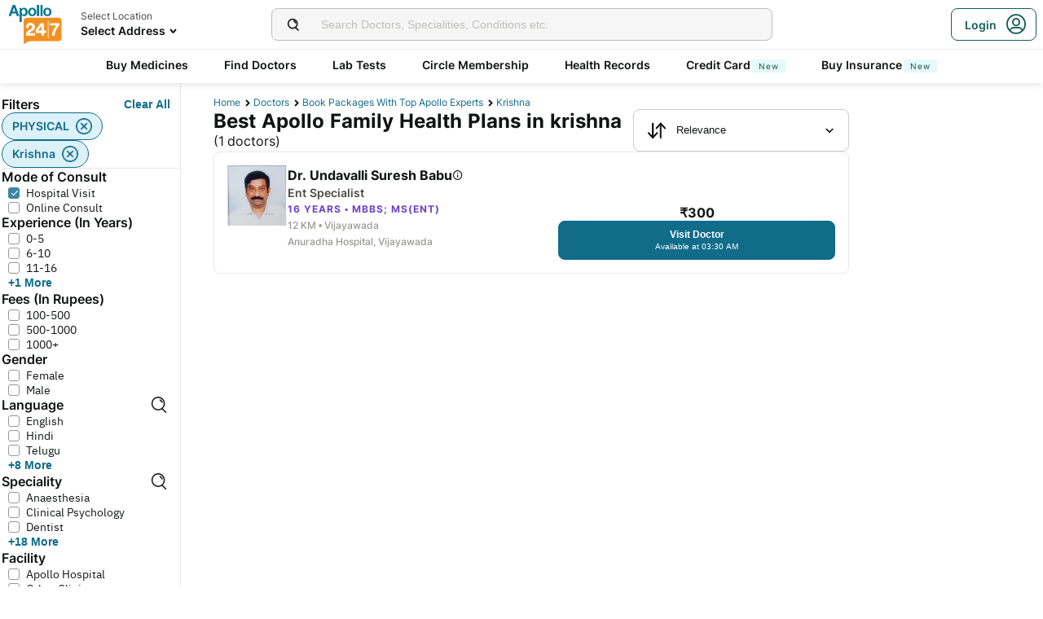

--- FILE ---
content_type: text/html; charset=utf-8
request_url: https://www.apollo247.com/doctors/apollo-family-health-plans-in-krishna-scity
body_size: 32858
content:
<!DOCTYPE html><html lang="en"><head><meta charSet="utf-8"/><meta charSet="utf-8"/><meta name="viewport" content="width=device-width, initial-scale=1, maximum-scale=1"/><link rel="preload" as="image" imageSrcSet="https://images.apollo247.in/images/icons/apollo247.svg?tr=q-80,w-100,dpr-1,c-at_max 100w, https://images.apollo247.in/images/icons/apollo247.svg?tr=q-80,w-100,dpr-2,c-at_max 200w, https://images.apollo247.in/images/icons/apollo247.svg?tr=q-80,w-100,dpr-3,c-at_max 300w, https://images.apollo247.in/images/icons/apollo247.svg?tr=q-80,w-100,dpr-4,c-at_max 400w, https://images.apollo247.in/images/icons/apollo247.svg?tr=q-80,w-100,dpr-5,c-at_max 500w, https://images.apollo247.in/images/icons/apollo247.svg?tr=q-80,w-100,dpr-6,c-at_max 600w" imageSizes="100px" fetchPriority="high"/><link rel="preload" as="image" href="https://images.apollo247.in/doctors/a0faeb4e-b326-4916-a910-41fba0a81107-1731399229485.jpeg?tr=w-74,c-at_max,f-auto,q=80,dpr-2"/><link rel="stylesheet" href="https://www.apollo247.com/assets/production/web-patients-ssr-nextjs14/_next/static/css/e81308b2895d01e5.css" data-precedence="next"/><link rel="stylesheet" href="https://www.apollo247.com/assets/production/web-patients-ssr-nextjs14/_next/static/css/d2916e9ea99bcb4c.css" data-precedence="next"/><link rel="stylesheet" href="https://www.apollo247.com/assets/production/web-patients-ssr-nextjs14/_next/static/css/4300673e6b9e6482.css" data-precedence="next"/><link rel="stylesheet" href="https://www.apollo247.com/assets/production/web-patients-ssr-nextjs14/_next/static/css/b74d42da1f804f70.css" data-precedence="next"/><link rel="stylesheet" href="https://www.apollo247.com/assets/production/web-patients-ssr-nextjs14/_next/static/css/918905d525211246.css" data-precedence="next"/><link rel="preload" href="https://www.apollo247.com/assets/production/web-patients-ssr-nextjs14/_next/static/chunks/webpack-79e0a680e4e3d569.js" as="script" fetchPriority="low"/><script src="https://www.apollo247.com/assets/production/web-patients-ssr-nextjs14/_next/static/chunks/fd9d1056-3e9d62b3bc08c54e.js" async=""></script><script src="https://www.apollo247.com/assets/production/web-patients-ssr-nextjs14/_next/static/chunks/67864-a2a179d1ac8407ec.js" async=""></script><script src="https://www.apollo247.com/assets/production/web-patients-ssr-nextjs14/_next/static/chunks/main-app-59507ae90395bdc6.js" async=""></script><script src="https://maps.googleapis.com/maps/api/js?key=AIzaSyDaV26Qprrmj6p2PUcZZysDdbaABOPo67w&amp;libraries=places&amp;loading=async&amp;callback=maps_callback" defer="" async=""></script><meta http-equiv="Accept-CH" content="DPR, Width, Viewport-Width"/><meta name="theme-color" content="#fcb716"/><link rel="shortcut icon" href="/favicon.ico"/><meta name="robots" content="index, follow"/><link rel="canonical" href="https://www.apollo247.com/doctors/apollo-family-health-plans-in-krishna-scity"/><meta property="og:url" content="https://www.apollo247.com/doctors/apollo-family-health-plans-in-krishna-scity"/><meta property="og:site_name" content="Apollo 24|7"/><meta name="twitter:card" content="summary_large_image"/><meta name="twitter:image" content="https://images.apollo247.in/images/icons/apollo247.svg"/><style id="critical-css"></style><script src="https://www.apollo247.com/assets/production/web-patients-ssr-nextjs14/_next/static/chunks/polyfills-c67a75d1b6f99dc8.js" noModule=""></script></head><body class=""><noscript><iframe src="https://www.googletagmanager.com/ns.html?id=GTM-595G3WM5" height="0" width="0" style="display:none;visibility:hidden"></iframe></noscript><link rel="stylesheet" href="https://cdnjs.cloudflare.com/ajax/libs/slick-carousel/1.6.0/slick.min.css"/><link rel="stylesheet" href="https://cdnjs.cloudflare.com/ajax/libs/slick-carousel/1.6.0/slick-theme.min.css"/><link rel="preload" as="image"/><script class="structured-data-list" type="application/ld+json">{"@context":"https://schema.org/","@type":"BreadcrumbList","itemListElement":[{"@type":"ListItem","position":1,"name":"Home","item":"https://www.apollo247.com/"},{"@type":"ListItem","position":2,"name":"Doctors","item":"https://www.apollo247.com/specialties"},{"@type":"ListItem","position":3,"name":"book packages with top apollo experts ","item":"https://www.apollo247.com/specialties/apollo-family-health-plan"},{"@type":"ListItem","position":4,"name":"krishna","item":"https://www.apollo247.com"}]}</script><script class="structured-data-list" type="application/ld+json">{"@context":"https://schema.org","@type":"LocalBusiness","name":"Best Apollo Family Health Plans in krishna","image":"","address":{"@type":"PostalAddress","addressLocality":"krishna","addressRegion":"India"}}</script><main class="RevampedContainer_contentSection__5jhcr   
        
        RevampedContainer_hideSearch__MXmAi
        
        "><header class="HeaderNew_header__udy_w  " id="fixedHeaderCT"><div class="HeaderNew_headerContent__Y99H1"><div class="HeaderNew_headerTop__tz04l"><div class="HeaderNew_headerTopLeft__tGN7M"><div class="HeaderNew_logoWrapper__rY8XI"><a title="Home" class="HeaderNew_logoOnly__0oTah" href="/"><img srcSet="https://images.apollo247.in/images/icons/apollo247.svg?tr=q-80,w-100,dpr-1,c-at_max 100w, https://images.apollo247.in/images/icons/apollo247.svg?tr=q-80,w-100,dpr-2,c-at_max 200w, https://images.apollo247.in/images/icons/apollo247.svg?tr=q-80,w-100,dpr-3,c-at_max 300w, https://images.apollo247.in/images/icons/apollo247.svg?tr=q-80,w-100,dpr-4,c-at_max 400w, https://images.apollo247.in/images/icons/apollo247.svg?tr=q-80,w-100,dpr-5,c-at_max 500w, https://images.apollo247.in/images/icons/apollo247.svg?tr=q-80,w-100,dpr-6,c-at_max 600w" src="https://images.apollo247.in/images/icons/apollo247.svg?tr=q-80,w-100,dpr-2,c-at_max 200w" sizes="100px" alt="Online Doctor Consultation &amp; Medicines" title="Online Doctor Consultation &amp; Medicines" width="70" height="50" loading="eager" fetchPriority="high" class="Kh Jh "/></a></div></div><div class="HeaderNew_search__WX_Xg"><div class="J
       
         HeaderNew_searchInput__LW06M
           
         e_
      "><div class="M"><span class="__ a_"><img srcSet="https://images.apollo247.in/images/ic_search_new.svg?tr=q-80,w-50,dpr-1,c-at_max 50w, https://images.apollo247.in/images/ic_search_new.svg?tr=q-80,w-50,dpr-2,c-at_max 100w, https://images.apollo247.in/images/ic_search_new.svg?tr=q-80,w-50,dpr-3,c-at_max 150w, https://images.apollo247.in/images/ic_search_new.svg?tr=q-80,w-50,dpr-4,c-at_max 200w, https://images.apollo247.in/images/ic_search_new.svg?tr=q-80,w-50,dpr-5,c-at_max 250w, https://images.apollo247.in/images/ic_search_new.svg?tr=q-80,w-50,dpr-6,c-at_max 300w" src="" sizes="50px" alt="Search" width="28" height="28" loading="lazy" fetchPriority="low" class="Kh Jh "/></span><input placeholder="Search for lab tests" title="Search" class=" 
         
        Q
        
        "/></div><div class="S"></div></div></div><div class="HeaderNew_headerTopRight__EBkdw "><ul class="HeaderNew_IconNavigationList__7rDIp"><li><!--$--><div id="loginPopup" title="Login/SignUp"><span class="HeaderNew_icon__hUcmn HeaderNew_userIcon__8ZXkS HeaderNew_onlyMweb__6X6lE icon-userIcon"></span><div class="HeaderNew_loginCta__YoPF0 HeaderNew_onlyDesktop__F_0qk"><span class="HeaderNew_loginCTATxt__nYlvD">Login</span><span class="HeaderNew_icon__hUcmn HeaderNew_userIcon__8ZXkS icon-userIcon"></span></div></div><!--/$--></li></ul></div></div><div class="HeaderNew_headerBottom__wB_KV  HeaderNew_secondarySearchEnable__wHBw_"><div class="NavigationNew_navigation__Sdkqa"><ul class="Th NavigationNew_HeaderNavigation__7IleR "><li class="Uh  "><a href="https://www.apollopharmacy.in">Buy Medicines</a></li><li class="Uh  "><a href="/specialties">Find Doctors</a></li><li class="Uh  "><a href="/lab-tests">Lab Tests</a></li><li class="Uh  "><a href="/circle-landing">Circle Membership</a></li><li class="Uh  "><a href="/guest-health-records">Health Records</a></li><li class="Uh  "><a href="/apollo-sbi-credit-card?utm_source=apollopharmacy&amp;utm_medium=navbar">Credit Card<div class="ml 
      rl
      vl
      Hl
      nl
      
      Vh 
      
      " style="font-weight:400;border-radius:0;height:undefined;padding:undefined;filter:undefined">New</div></a></li><li class="Uh  "><a href="https://apollo247insurance.com/health-insurance">Buy Insurance<div class="ml 
      rl
      vl
      Hl
      nl
      
      Vh 
      
      " style="font-weight:400;border-radius:0;height:undefined;padding:undefined;filter:undefined">New</div></a></li></ul></div><div id="webengageNotificationContainer"></div></div></div></header><div id="mainContainerCT" class="DoctorList_containerNew__qOTqR DoctorList_contentContainer__uZHJm"><div class="DoctorList_mainContent__URif4"><div class="DoctorList_leftSection__aMkby"><!--$!--><template data-dgst="NEXT_DYNAMIC_NO_SSR_CODE"></template><!--/$--></div><div class="DoctorList_rightSection__p9znK"><div class="DoctorList_breadcrumbs__mVfkz"><a href="/" class="j
              n
              DoctorList_breadCrumb__UCjQO
                m ">Home</a><a href="/specialties" class="j
              n
              DoctorList_breadCrumb__UCjQO
                m ">Doctors</a><a href="/specialties/apollo-family-health-plan" class="j
              n
              DoctorList_breadCrumb__UCjQO
                m ">book packages with top apollo experts </a><a href="" class="j
              n
              DoctorList_breadCrumb__UCjQO
              k   ">krishna</a></div><div class="MobileFilter_openFilter__bn7xY"><div class="MobileFilter_sortChip__z20QS"><p class="Kd Dd
      
      
      
      ">Relevance</p><img srcSet="https://images.apollo247.in/images/down_arrow.svg?tr=q-80,w-50,dpr-1,c-at_max 50w, https://images.apollo247.in/images/down_arrow.svg?tr=q-80,w-50,dpr-2,c-at_max 100w, https://images.apollo247.in/images/down_arrow.svg?tr=q-80,w-50,dpr-3,c-at_max 150w, https://images.apollo247.in/images/down_arrow.svg?tr=q-80,w-50,dpr-4,c-at_max 200w, https://images.apollo247.in/images/down_arrow.svg?tr=q-80,w-50,dpr-5,c-at_max 250w, https://images.apollo247.in/images/down_arrow.svg?tr=q-80,w-50,dpr-6,c-at_max 300w" src="" sizes="50px" alt="down_arrow" width="12" loading="lazy" fetchPriority="low" class="Kh Jh "/></div><div class="if   MobileFilter_openFilterOption__8s_JJ"><div class="jf"><img srcSet="https://images.apollo247.in/images/doctor-listing/filter.png?tr=q-80,f-webp,w-50,dpr-1,c-at_max 50w, https://images.apollo247.in/images/doctor-listing/filter.png?tr=q-80,f-webp,w-50,dpr-2,c-at_max 100w, https://images.apollo247.in/images/doctor-listing/filter.png?tr=q-80,f-webp,w-50,dpr-3,c-at_max 150w, https://images.apollo247.in/images/doctor-listing/filter.png?tr=q-80,f-webp,w-50,dpr-4,c-at_max 200w, https://images.apollo247.in/images/doctor-listing/filter.png?tr=q-80,f-webp,w-50,dpr-5,c-at_max 250w, https://images.apollo247.in/images/doctor-listing/filter.png?tr=q-80,f-webp,w-50,dpr-6,c-at_max 300w" src="" sizes="50px" alt="image Placeholder" width="20" height="20" loading="lazy" fetchPriority="low" class="Kh Jh "/></div>Filter</div><div class="if lf  MobileFilter_appliedFilter__ux2jH">PHYSICAL<div class="kf"><img srcSet="https://images.apollo247.in/images/appointment/blueClose.png?tr=q-80,f-webp,w-50,dpr-1,c-at_max 50w, https://images.apollo247.in/images/appointment/blueClose.png?tr=q-80,f-webp,w-50,dpr-2,c-at_max 100w, https://images.apollo247.in/images/appointment/blueClose.png?tr=q-80,f-webp,w-50,dpr-3,c-at_max 150w, https://images.apollo247.in/images/appointment/blueClose.png?tr=q-80,f-webp,w-50,dpr-4,c-at_max 200w, https://images.apollo247.in/images/appointment/blueClose.png?tr=q-80,f-webp,w-50,dpr-5,c-at_max 250w, https://images.apollo247.in/images/appointment/blueClose.png?tr=q-80,f-webp,w-50,dpr-6,c-at_max 300w" src="" sizes="50px" alt="image Placeholder" width="20" height="20" loading="lazy" fetchPriority="low" class="Kh Jh "/></div></div><div class="if lf  MobileFilter_appliedFilter__ux2jH">krishna<div class="kf"><img srcSet="https://images.apollo247.in/images/appointment/blueClose.png?tr=q-80,f-webp,w-50,dpr-1,c-at_max 50w, https://images.apollo247.in/images/appointment/blueClose.png?tr=q-80,f-webp,w-50,dpr-2,c-at_max 100w, https://images.apollo247.in/images/appointment/blueClose.png?tr=q-80,f-webp,w-50,dpr-3,c-at_max 150w, https://images.apollo247.in/images/appointment/blueClose.png?tr=q-80,f-webp,w-50,dpr-4,c-at_max 200w, https://images.apollo247.in/images/appointment/blueClose.png?tr=q-80,f-webp,w-50,dpr-5,c-at_max 250w, https://images.apollo247.in/images/appointment/blueClose.png?tr=q-80,f-webp,w-50,dpr-6,c-at_max 300w" src="" sizes="50px" alt="image Placeholder" width="20" height="20" loading="lazy" fetchPriority="low" class="Kh Jh "/></div></div></div><div class="Header_headerContainer__jyKsC"><div class="Header_row__5aWpw"><h1 class="Ed Dd
      Header_pageHeader__3YNbR
      
      
      ">Best Apollo Family Health Plans in krishna<!-- --> <span class="Header_count__bJpMY">(<!-- -->1<!-- --> doctors)</span></h1><div class="Q_
        
         Header_sortSelect__gbwho 
         
         
         " data-headlessui-state=""><button class="S_  W_" id="headlessui-listbox-button-:Rqa8kraqqqbla:" type="button" aria-haspopup="listbox" aria-expanded="false" data-headlessui-state=""><span class="Y_"><img srcSet="https://images.apollo247.in/images/hospital-listing/sort.svg?tr=q-80,w-50,dpr-1,c-at_max 50w, https://images.apollo247.in/images/hospital-listing/sort.svg?tr=q-80,w-50,dpr-2,c-at_max 100w, https://images.apollo247.in/images/hospital-listing/sort.svg?tr=q-80,w-50,dpr-3,c-at_max 150w, https://images.apollo247.in/images/hospital-listing/sort.svg?tr=q-80,w-50,dpr-4,c-at_max 200w, https://images.apollo247.in/images/hospital-listing/sort.svg?tr=q-80,w-50,dpr-5,c-at_max 250w, https://images.apollo247.in/images/hospital-listing/sort.svg?tr=q-80,w-50,dpr-6,c-at_max 300w" src="" sizes="50px" alt="Sort" width="24" height="24" loading="lazy" fetchPriority="low" class="Kh Jh "/></span>Relevance</button></div></div></div><div class="List_doctorList__H0eu4"><a class="DoctorCard_doctorCard__1agPm 
          
          false" href="/doctors/dr-undavalli-suresh-babu-a0faeb4e-b326-4916-a910-41fba0a81107?source=Listing_Page" title="Dr. Undavalli Suresh Babu"><div class="DoctorCard_doctorInfo__i_vt5"><div class="DoctorCard_images__DlFGT"><img src="https://images.apollo247.in/doctors/a0faeb4e-b326-4916-a910-41fba0a81107-1731399229485.jpeg?tr=w-74,c-at_max,f-auto,q=80,dpr-2" alt="Dr. Undavalli Suresh Babu, Ent Specialist" width="74" height="74" title="Dr. Undavalli Suresh Babu, Ent Specialist" class="DoctorCard_doctorImage___hWDi"/></div><div class="DoctorCard_doctorDetails__mqW6P"><h2 class="Fd Dd
      DoctorCard_displayName__sBAbt
      
      Qd
      Xd">Dr. Undavalli Suresh Babu<button class="DoctorCard_infoIcon__6aVqP"><span class="icon-upgrade-icon"></span></button></h2><p class="Kd Dd
      DoctorCard_specialty__sBcvO
      
      Rd
      Zd">Ent Specialist</p><p class="Kd Dd
      DoctorCard_experience__0rcqi
      
      Sd
      Xd">16<!-- --> Years • <!-- -->MBBS; MS(ENT)</p><p class="Kd Dd
      DoctorCard_location__aW___
      
      Sd
      Zd">12 KM •<!-- --> <!-- -->Vijayawada</p><p class="Kd Dd
      DoctorCard_location__aW___
      
      Sd
      Zd">Anuradha Hospital, Vijayawada</p></div></div><div class="DoctorCard_buttons__wI3lk"><div class="DoctorCard_buttonWrapper__N_Rm8"><div class="DoctorCard_pricing__Qk_Hu"><p class="Kd Dd
      DoctorCard_fees__8IaE8
      
      Qd
      Xd">₹<!-- -->300</p></div><button class="m_
      
      
      DoctorCard_button__TJ5jc
      n_
      v_ 
      " value="bookPhysicalConsult" aria-label="Button"><span><span class="DoctorCard_button_title__2HsJ7">Visit Doctor</span><span class="DoctorCard_availability__HDJtI">Available at 03:30 AM</span></span></button></div></div><script class="structured-data-list" type="application/ld+json">{"@context":"https://schema.org","@type":"Physician","name":"Dr. Undavalli Suresh Babu","medicalSpecialty":"Ent Specialist","description":"Dr. Undavalli Suresh Babu is a Ent Specialist with 16 Years of Experience. He is affiliated with Anuradha Hospital, Vijayawada in Vijayawada. Dr. Undavalli Suresh Babu holds MBBS; MS(ENT). He can treat a wide range of ENT conditions like Deviated septum, Eustachian tube dysfunction, Hoarseness, Laryngitis, Nasal congestion, Otosclerosis, Sore throat, sinus disease, Stuffy nose, Glue Ear, Vocal cord cancer, Vocal cord paralysis, Vocal cords, Middle Ear, Pharyngitis, Tmd, Rhinosporidiosis, Rhinitis, Running Nose, Nasal And Sinus Allergy Care, Nasal Disorders, Nasal Polyp, Nasal Septum Deviation, Nasolacrimal Duct Obstruction, Labyrinth Disease, Problems With Smell, Laryngopharyngeal Reflux, Nose Bleed, Nose Infection, Airplane Ears Barotrauma, Angiofibroma, Laryngotracheal Anomalies, Larynx, Sensorineural Hearing Loss, Serous Otitis Media, Sinonasal Malignancies, Otoacoustic Emission Oae, Otoneurology, Outer Ear, Sinus Sinusitis Treatment, Sinusitis, Sneezing, tmj, Special Tests Sisi And Tdt, Auditory Processing, Bad Breath, Bad Breath Halitosis Treatment, Blocked Nose, Throat And Voice Problems, Throat Infection, Throat Pain, Thyroid, Tingling, Tinnitus Evaluation And Manage, Tinnitus Evaluation And Management, Tinnitus Evaluation Management, Treatment For Bleeding Swolen Gums, Treatment For Sinusitis, Underactive Thyroid, Vertigo Management, Vertigo Treatment, Glottis, Enlarged Lymph Nodes, Dysphonia, Ear Pain, Ear Discharge, vestibular-evoked-myogenic-potentials-vemp, voice-disorders, Cysts And Nodules Of Vocal Fold, Crooked Nose, Congenital Ear Problem Treatment, Conditioning Play Audiometry, Stuffy Ear, Strep Throat, and more. He speaks English,Hindi,Telugu. Book a Clinic Visit with Dr. Undavalli Suresh Babu with Apollo now. Dr. Undavalli Suresh Babu has over 16 years of experience as a Ent Specialist at Anuradha Hospital, Vijayawada.","priceRange":375,"image":"https://images.apollo247.in/doctor-cover/a0faeb4e-b326-4916-a910-41fba0a81107-1731399287006.jpeg","url":"https://www.apollo247.com/doctors/dr-undavalli-suresh-babu-a0faeb4e-b326-4916-a910-41fba0a81107","address":{"@type":"PostalAddress","addressLocality":"Vijayawada","streetAddress":"","addressRegion":"Andhra Pradesh"},"geo":{"@type":"geoCoordinates","latitude":"16.5053760","longitude":"80.6703620"},"hasMap":{"@type":"Map","url":"http://maps.google.com/maps?f=d&daddr=16.5053760,80.6703620&hl=en"},"makesOffer":{"@type":"Offer","name":[null,null,null,null,null,null,null,null,null,null,null,null,null,null,null,null,null,null,null,null,null,null,null,null,null,null,null,null,null,null,null,null,null,null,null,null,null,null,null,null,null,null,null,null,null,null,null,null,null,null,null,null,null,null,null,null,null,null,null,null,null,null,null,null,null,null,null,null,null,null,null,null,null,null]},"aggregateRating":{}}</script></a></div><div class="DoctorList_pagination__NpZYm"></div></div><div class="DoctorList_callToBook__Eocgp"><!--$!--><template data-dgst="NEXT_DYNAMIC_NO_SSR_CODE"></template><!--/$--></div></div><!--$--><div class="TabLinks_extendedFooter___Bz2r"><h3 class="TabLinks_title__x5Tlv"><a href="https://www.apollo247.com/doctors/apollo-family-health-plans-in-krishna-scity?consultMode=ONLINE">Apollo Family Health Plans Available for online consults<span class="icon-redirect"></span></a></h3><h3 class="TabLinks_title__x5Tlv"><a href="https://www.apollo247.com/doctors/female-apollo-family-health-plans-in-krishna-scity">Female Apollo Family Health Plans in top cities<span class="icon-redirect"></span></a></h3><div class="_ TabLinks_accordion__mnCZj"><div class="a "><div class="b TabLinks_accordionTitle__v6GDt" role="button" aria-label="Apollo Family Health Plans in top localities of krishna"><h3 class="c">Apollo Family Health Plans in top localities of krishna</h3><span class="d   "></span></div><div class="h" aria-label="Panel Details"><div class="i TabLinks_contentClass__EHngG" aria-label="Panel Details"><a href="https://www.apollo247.com/doctors/apollo-family-health-plans-in-edara-krishna-sloc" rel="nofollow">Best Apollo Family Health Plans in Edara, Krishna</a><a href="https://www.apollo247.com/doctors/apollo-family-health-plans-in-putrela-krishna-sloc" rel="nofollow">Best Apollo Family Health Plans in Putrela, Krishna</a><a href="https://www.apollo247.com/doctors/apollo-family-health-plans-in-koduru-krishna-sloc" rel="nofollow">Best Apollo Family Health Plans in Koduru, Krishna</a><a href="https://www.apollo247.com/doctors/apollo-family-health-plans-in-wnchipet-krishna-sloc" rel="nofollow">Best Apollo Family Health Plans in Wnchipet, Krishna</a><a href="https://www.apollo247.com/doctors/apollo-family-health-plans-in-vijayawada-ho-krishna-sloc" rel="nofollow">Best Apollo Family Health Plans in Vijayawada H.O, Krishna</a><a href="https://www.apollo247.com/doctors/apollo-family-health-plans-in-chittinagar-krishna-sloc" rel="nofollow">Best Apollo Family Health Plans in Chittinagar, Krishna</a><a href="https://www.apollo247.com/doctors/apollo-family-health-plans-in-vja-railway-junction-krishna-sloc" rel="nofollow">Best Apollo Family Health Plans in Vja Railway Junction, Krishna</a><a href="https://www.apollo247.com/doctors/apollo-family-health-plans-in-vja-rly-divl-office-krishna-sloc" rel="nofollow">Best Apollo Family Health Plans in Vja Rly Divl Office, Krishna</a><a href="https://www.apollo247.com/doctors/apollo-family-health-plans-in-suryaraopet-krishna-sloc" rel="nofollow">Best Apollo Family Health Plans in Suryaraopet, Krishna</a><a href="https://www.apollo247.com/doctors/apollo-family-health-plans-in-durga-agraharam-krishna-sloc" rel="nofollow">Best Apollo Family Health Plans in Durga Agraharam, Krishna</a><a href="https://www.apollo247.com/doctors/apollo-family-health-plans-in-buckinghampet-ho-krishna-sloc" rel="nofollow">Best Apollo Family Health Plans in Buckinghampet H.O, Krishna</a><a href="https://www.apollo247.com/doctors/apollo-family-health-plans-in-arundalpet-krishna-sloc" rel="nofollow">Best Apollo Family Health Plans in Arundalpet, Krishna</a><a href="https://www.apollo247.com/doctors/apollo-family-health-plans-in-civil-coursts-krishna-sloc" rel="nofollow">Best Apollo Family Health Plans in Civil Coursts, Krishna</a><a href="https://www.apollo247.com/doctors/apollo-family-health-plans-in-accompany-krishna-sloc" rel="nofollow">Best Apollo Family Health Plans in A.C.Company, Krishna</a><a href="https://www.apollo247.com/doctors/apollo-family-health-plans-in-purnanandampet-krishna-sloc" rel="nofollow">Best Apollo Family Health Plans in Purnanandampet, Krishna</a><a href="https://www.apollo247.com/doctors/apollo-family-health-plans-in-durgapuram-krishna-sloc" rel="nofollow">Best Apollo Family Health Plans in Durgapuram, Krishna</a><a href="https://www.apollo247.com/doctors/apollo-family-health-plans-in-ramakrishnapuram-krishna-sloc" rel="nofollow">Best Apollo Family Health Plans in Ramakrishnapuram, Krishna</a><a href="https://www.apollo247.com/doctors/apollo-family-health-plans-in-gandhinagaram-vijayawada-krishna-sloc" rel="nofollow">Best Apollo Family Health Plans in Gandhinagaram, Krishna</a><a href="https://www.apollo247.com/doctors/apollo-family-health-plans-in-gunadala-krishna-sloc" rel="nofollow">Best Apollo Family Health Plans in Gunadala, Krishna</a><a href="https://www.apollo247.com/doctors/apollo-family-health-plans-in-machavaram-krishna-krishna-sloc" rel="nofollow">Best Apollo Family Health Plans in Machavaram, Krishna</a></div></div></div></div></div><!--/$--></div><footer class="Footer_footerContainer__1Dvy2 Footer_super6Footer__DKTF8 "><div class="Footer_containerNew__eGG4c "><div class="Footer_footerContent__QQ0Yh "><div class="Footer_accordionContainer__hFpVl  "><div class="Footer_accordion__Bw2ZA"><div class="Footer_accordionHeader__sPkVC"><span class="Footer_expandIcon__nK8f3 Footer_active__oZ6DS"></span><h3 class="Footer_title__7ywZX">Related Health Articles</h3></div><div class="Footer_accordionBody__NRclh"><ul class="Footer_footerLinks__zeWoW"><li><a title="Selecting the Right Injection Site for Insulin: A Guide" href="https://www.apollo247.com/blog/article/selecting-the-right-injection-site-for-insulin-a-guide" target="_blank" rel="noopener noreferrer">Selecting the Right Injection Site for Insulin: A Guide</a></li><li><a title="Blood Donation Dos &amp; Don&#x27;ts: Things To Know Before You Perform This Noble Deed" href="https://www.apollo247.com/blog/article/dos-and-donts-of-blood-donation" target="_blank" rel="noopener noreferrer">Blood Donation Dos &amp; Don&#x27;ts: Things To Know Before You Perform This Noble Deed</a></li><li><a title="How to Use Betadine Gargle: Dosage, Frequency &amp; Precautions" href="https://www.apollo247.com/blog/article/how-to-use-betadine-gargle" target="_blank" rel="noopener noreferrer">How to Use Betadine Gargle: Dosage, Frequency &amp; Precautions</a></li><li><a title="How To Use Betadine For Cuts And Scrapes: Dos and Don&#x27;ts" href="https://www.apollo247.com/blog/article/dos-and-donts-of-betadine-for-cuts" target="_blank" rel="noopener noreferrer">How To Use Betadine For Cuts And Scrapes: Dos and Don&#x27;ts</a></li><li><a title="What is the TMT Test?" href="https://www.apollo247.com/blog/article/tmt-test-purpose-procedure-reports" target="_blank" rel="noopener noreferrer">What is the TMT Test?</a></li></ul></div></div><div class="Footer_accordion__Bw2ZA"><div class="Footer_accordionHeader__sPkVC"><span class="Footer_expandIcon__nK8f3 Footer_active__oZ6DS"></span><h3 class="Footer_title__7ywZX">About Apollo 247</h3></div><div class="Footer_accordionBody__NRclh"><ul class="Footer_footerLinks__zeWoW"><li><a title="About Us" href="https://www.apollo247.com/AboutUs" target="_blank" rel="noopener noreferrer">About Us</a></li><li><a title="Contact Us / Grievance" href="https://www.apollo247.com/contact" target="_blank" rel="noopener noreferrer">Contact Us / Grievance</a></li><li><a title="FAQs" href="https://www.apollo247.com/faq" target="_blank" rel="noopener noreferrer">FAQs</a></li><li><a title="Health Queries" href="https://www.apollo247.com/health-queries" target="_blank" rel="noopener noreferrer">Health Queries</a></li><li><a title="Terms and Conditions" href="https://www.apollo247.com/terms" target="_blank" rel="noopener noreferrer">Terms and Conditions</a></li><li><a title="Returns Policy " href="https://www.apollo247.com/returns" target="_blank" rel="noopener noreferrer">Returns Policy </a></li><li><a title="Refund Policy" href="https://www.apollo247.com/refund-policy" target="_blank" rel="noopener noreferrer">Refund Policy</a></li><li><a title="Privacy Policy" href="https://www.apollo247.com/privacy" target="_blank" rel="noopener noreferrer">Privacy Policy</a></li><li><a title="Other Policies" href="https://www.apollo247.com/other-policies" target="_blank" rel="noopener noreferrer">Other Policies</a></li><li><a title="Apollo 247 Android App" href="https://play.google.com/store/apps/details?id=com.apollo.patientapp" target="_blank" rel="noopener noreferrer">Apollo 247 Android App</a></li><li><a title="Apollo 247 iOS App" href="https://apps.apple.com/in/app/apollo-247/id1496740273" target="_blank" rel="noopener noreferrer">Apollo 247 iOS App</a></li><li><a title="Corporate Disclosures" href="https://www.apollo247.com/corporate-disclosures" target="_blank" rel="noopener noreferrer">Corporate Disclosures</a></li><li><a title="Corporate Partnerships" href="https://www.apollo247.com/corporate-partnerships" target="_blank" rel="noopener noreferrer">Corporate Partnerships</a></li><li><a title="Apollo 247 Sitemap" href="https://www.apollo247.com/static/sitemap" target="_blank" rel="noopener noreferrer">Apollo 247 Sitemap</a></li><li><a title="Online Doctor App" href="http://onelink.to/qtv8we" target="_blank" rel="noopener noreferrer">Online Doctor App</a></li><li><a title="Online Medicine App" href="https://play.google.com/store/apps/details?id=com.apollo.patientapp" target="_blank" rel="noopener noreferrer">Online Medicine App</a></li><li><a title="Apollo Pharmacy" href="https://www.apollopharmacy.in/" target="_blank" rel="noopener noreferrer">Apollo Pharmacy</a></li><li><a title="Hospitals And Clinics" href="https://www.apollo247.com/hospitals-and-clinics" target="_blank" rel="noopener noreferrer">Hospitals And Clinics</a></li><li><a title="Disease and Conditions" href="https://www.apollo247.com/disease-and-conditions" target="_blank" rel="noopener noreferrer">Disease and Conditions</a></li><li><a title="Blogs" href="https://www.apollo247.com/blog" target="_blank" rel="noopener noreferrer">Blogs</a></li><li><a title="Lab Tests Queries" href="https://www.apollo247.com/lab-tests-queries" target="_blank" rel="noopener noreferrer">Lab Tests Queries</a></li></ul></div></div><div class="Footer_accordion__Bw2ZA"><div class="Footer_accordionHeader__sPkVC"><span class="Footer_expandIcon__nK8f3 Footer_active__oZ6DS"></span><h3 class="Footer_title__7ywZX">Services</h3></div><div class="Footer_accordionBody__NRclh"><ul class="Footer_footerLinks__zeWoW"><li><a title="Online Doctor Consultation" href="https://www.apollo247.com/specialties" target="_blank" rel="noopener noreferrer">Online Doctor Consultation</a></li><li><a title="Apollo Circle Membership" href="https://www.apollo247.com/circle" target="_blank" rel="noopener noreferrer">Apollo Circle Membership</a></li><li><a title="Online Medicines" href="https://www.apollo247.com/medicines" target="_blank" rel="noopener noreferrer">Online Medicines</a></li><li><a title="Cough Scanner" href="https://www.apollo247.com/covid19/cough-scan/" target="_blank" rel="noopener noreferrer">Cough Scanner</a></li><li><a title="Apollo Pro Health Program" href="https://www.apollo247.com/apollo-pro-health" target="_blank" rel="noopener noreferrer">Apollo Pro Health Program</a></li><li><a title="Doctors by Specialty" href="https://www.apollo247.com/static/specialties-sitemap/1" target="_blank" rel="noopener noreferrer">Doctors by Specialty</a></li><li><a title="Doctors by City" href="https://www.apollo247.com/static/city-doctors-sitemap/1" target="_blank" rel="noopener noreferrer">Doctors by City</a></li><li><a title="All Doctors List" href="https://www.apollo247.com/static/doctors-sitemap/1" target="_blank" rel="noopener noreferrer">All Doctors List</a></li><li><a title="Apollo Diabetes Reversal" href="https://www.apollo247.com/apollo-super6-program" target="_blank" rel="noopener noreferrer">Apollo Diabetes Reversal</a></li><li><a title="International Patients Login" href="https://www.apollo247.com/internationallogin" target="_blank" rel="noopener noreferrer">International Patients Login</a></li></ul></div></div><div class="Footer_accordion__Bw2ZA"><div class="Footer_accordionHeader__sPkVC"><span class="Footer_expandIcon__nK8f3 Footer_active__oZ6DS"></span><h3 class="Footer_title__7ywZX">Top Specialties</h3></div><div class="Footer_accordionBody__NRclh"><ul class="Footer_footerLinks__zeWoW"><li><a title="Covid Consultation" href="https://www.apollo247.com/specialties/covid-consultation" target="_blank" rel="noopener noreferrer">Covid Consultation</a></li><li><a title="Consult Physicians" href="https://www.apollo247.com/specialties/general-physician-internal-medicine" target="_blank" rel="noopener noreferrer">Consult Physicians</a></li><li><a title="Consult Dermatologists" href="https://www.apollo247.com/specialties/dermatology" target="_blank" rel="noopener noreferrer">Consult Dermatologists</a></li><li><a title="Consult Paediatricians" href="https://www.apollo247.com/specialties/paediatrics" target="_blank" rel="noopener noreferrer">Consult Paediatricians</a></li><li><a title="Consult Gynaecologists" href="https://www.apollo247.com/specialties/obstetrics-and-gynaecology" target="_blank" rel="noopener noreferrer">Consult Gynaecologists</a></li><li><a title="Consult Gastroenterologists" href="https://www.apollo247.com/specialties/gastroenterology-gi-medicine" target="_blank" rel="noopener noreferrer">Consult Gastroenterologists</a></li><li><a title="Consult Cardiologists" href="https://www.apollo247.com/specialties/cardiology" target="_blank" rel="noopener noreferrer">Consult Cardiologists</a></li><li><a title="Consult Dietitians" href="https://www.apollo247.com/specialties/dietetics" target="_blank" rel="noopener noreferrer">Consult Dietitians</a></li><li><a title="Consult ENT Specialists" href="https://www.apollo247.com/specialties/ent" target="_blank" rel="noopener noreferrer">Consult ENT Specialists</a></li><li><a title="Consult Geriatricians" href="https://www.apollo247.com/specialties/geriatrics" target="_blank" rel="noopener noreferrer">Consult Geriatricians</a></li><li><a title="Consult Diabetologists" href="https://www.apollo247.com/specialties/diabetology" target="_blank" rel="noopener noreferrer">Consult Diabetologists</a></li></ul></div></div><div class="Footer_accordion__Bw2ZA"><div class="Footer_accordionHeader__sPkVC"><span class="Footer_expandIcon__nK8f3 Footer_active__oZ6DS"></span><h3 class="Footer_title__7ywZX">Book Lab Tests at Home</h3></div><div class="Footer_accordionBody__NRclh"><ul class="Footer_footerLinks__zeWoW"><li><a title="RT PCR Test At Home" href="https://www.apollo247.com/lab-tests/covid-19-rt-pcr-with-home-collection" target="_blank" rel="noopener noreferrer">RT PCR Test At Home</a></li><li><a title="Book Lab Tests at Home" href="https://www.apollo247.com/lab-tests" target="_blank" rel="noopener noreferrer">Book Lab Tests at Home</a></li><li><a title="Renal Profile (KFT, RFT Test)" href="https://www.apollo247.com/lab-tests/renal-profile-renal-function-test-rft-kft" target="_blank" rel="noopener noreferrer">Renal Profile (KFT, RFT Test)</a></li><li><a title="Hemogram Test" href="https://www.apollo247.com/lab-tests/hemogram" target="_blank" rel="noopener noreferrer">Hemogram Test</a></li><li><a title="Lipid Profile Test" href="https://www.apollo247.com/lab-tests/lipid-profile" target="_blank" rel="noopener noreferrer">Lipid Profile Test</a></li><li><a title="Thyroid Profile Test (T3 T4 Tsh Test)" href="https://www.apollo247.com/lab-tests/free-and-total-thyroid-profile-t3-t4-ft3-ft4-tsh" target="_blank" rel="noopener noreferrer">Thyroid Profile Test (T3 T4 Tsh Test)</a></li><li><a title="D Dimer Test" href="https://www.apollo247.com/lab-tests/d-dimer" target="_blank" rel="noopener noreferrer">D Dimer Test</a></li><li><a title="Urine Culture Test" href="https://www.apollo247.com/lab-tests/culture-and-sensitivity-urine" target="_blank" rel="noopener noreferrer">Urine Culture Test</a></li><li><a title="Complete Blood Count (CBC Test)" href="https://www.apollo247.com/lab-tests/complete-blood-count-cbc" target="_blank" rel="noopener noreferrer">Complete Blood Count (CBC Test)</a></li><li><a title="Widal Test" href="https://www.apollo247.com/lab-tests/widal-test-slide-method" target="_blank" rel="noopener noreferrer">Widal Test</a></li><li><a title="Liver Function Test (LFT Test)" href="https://www.apollo247.com/lab-tests/liver-function-test-lft-with-ggt" target="_blank" rel="noopener noreferrer">Liver Function Test (LFT Test)</a></li></ul></div></div><div class="Footer_accordion__Bw2ZA"><div class="Footer_accordionHeader__sPkVC"><span class="Footer_expandIcon__nK8f3 Footer_active__oZ6DS"></span><h3 class="Footer_title__7ywZX">Product Categories</h3></div><div class="Footer_accordionBody__NRclh"><ul class="Footer_footerLinks__zeWoW"><li><a title="View All Brands" href="https://www.apollopharmacy.in/brands" target="_blank" rel="noopener noreferrer">View All Brands</a></li><li><a title="Health Care" href="https://www.apollopharmacy.in/shop-by-category/health-care" target="_blank" rel="noopener noreferrer">Health Care</a></li><li><a title="Personal Care" href="https://www.apollopharmacy.in/shop-by-category/personal-care" target="_blank" rel="noopener noreferrer">Personal Care</a></li><li><a title="Baby Care" href="https://www.apollopharmacy.in/shop-by-category/mom-baby" target="_blank" rel="noopener noreferrer">Baby Care</a></li><li><a title="Nutrition" href="https://www.apollopharmacy.in/shop-by-category/nutrition" target="_blank" rel="noopener noreferrer">Nutrition</a></li><li><a title="Healthcare Devices" href="https://www.apollopharmacy.in/shop-by-category/healthcare-devices" target="_blank" rel="noopener noreferrer">Healthcare Devices</a></li><li><a title="Beauty Skin Care" href="https://www.apollopharmacy.in/shop-by-category/beauty-1" target="_blank" rel="noopener noreferrer">Beauty Skin Care</a></li><li><a title="Immunity Boosters" href="https://www.apollopharmacy.in/shop-by-health-conditions/cold-immunity" target="_blank" rel="noopener noreferrer">Immunity Boosters</a></li><li><a title="Coronavirus Prevention" href="https://www.apollopharmacy.in/shop-by-health-conditions/corona-virus-protection" target="_blank" rel="noopener noreferrer">Coronavirus Prevention</a></li><li><a title="Diabetes Care" href="https://www.apollopharmacy.in/shop-by-health-conditions/diabetic" target="_blank" rel="noopener noreferrer">Diabetes Care</a></li><li><a title="Patanjali Coronil Kit" href="https://www.apollopharmacy.in/otc/patanjali-divya-swasari-coronil-kit" target="_blank" rel="noopener noreferrer">Patanjali Coronil Kit</a></li><li><a title="Mamaearth Products" href="https://www.apollopharmacy.in/shop-by-brand/mamaearth" target="_blank" rel="noopener noreferrer">Mamaearth Products</a></li></ul></div></div><div class="Footer_accordion__Bw2ZA"><div class="Footer_accordionHeader__sPkVC"><span class="Footer_expandIcon__nK8f3 Footer_active__oZ6DS"></span><h3 class="Footer_title__7ywZX">Top Hospitals</h3></div><div class="Footer_accordionBody__NRclh"><ul class="Footer_footerLinks__zeWoW"><li><a title="Apollo Hospital Jubilee Hills" href="https://www.apollo247.com/hospital/apollo-hospital-jubilee-hills-in-hyderabad-d8d558b6-4221-4696-8404-416da1ec065a" target="_blank" rel="noopener noreferrer">Apollo Hospital Jubilee Hills</a></li><li><a title="Apollo Hospitals Greams Road" href="https://www.apollo247.com/hospital/apollo-hospitals-greams-road-in-chennai-7fc430f1-249f-4440-81b4-9d0e3c4565f7" target="_blank" rel="noopener noreferrer">Apollo Hospitals Greams Road</a></li><li><a title="Indraprastha Apollo Hospital" href="https://www.apollo247.com/hospital/indraprastha-apollo-hospital-in-delhi-34de0a1c-6155-4676-8370-ce48b7653a1e" target="_blank" rel="noopener noreferrer">Indraprastha Apollo Hospital</a></li><li><a title="Apollo Hospitals Bannerghatta Road" href="https://www.apollo247.com/hospital/apollo-hospitals-bannerghatta-road-in-bangalore-9ad12fd0-53af-43da-b85d-69305b4be791" target="_blank" rel="noopener noreferrer">Apollo Hospitals Bannerghatta Road</a></li><li><a title="Apollo Hopsital - Belapur, Navi Mumbai" href="https://www.apollo247.com/hospital/apollo-hopsital-belapur-navi-mumbai-in-mumbai-0eb94136-ab23-4a12-9f4b-69fd367b8ff1" target="_blank" rel="noopener noreferrer">Apollo Hopsital - Belapur, Navi Mumbai</a></li><li><a title="Apollo Hospitals Canal Circular Road" href="https://www.apollo247.com/hospital/apollo-hospitals-canal-circular-road-in-kolkata-2fdb5332-6678-4fbb-bfd2-6ca6f77cfbcb" target="_blank" rel="noopener noreferrer">Apollo Hospitals Canal Circular Road</a></li></ul></div></div><div class="Footer_accordion__Bw2ZA"><div class="Footer_accordionHeader__sPkVC"><span class="Footer_expandIcon__nK8f3 Footer_active__oZ6DS"></span><h3 class="Footer_title__7ywZX">Momverse</h3></div><div class="Footer_accordionBody__NRclh"><ul class="Footer_footerLinks__zeWoW"><li><a title="MomVerse Home" href="https://www.apollopharmacy.in/momverse" target="_blank" rel="noopener noreferrer">MomVerse Home</a></li><li><a title="Preconception" href="https://www.apollopharmacy.in/momverse/c/preconception" target="_blank" rel="noopener noreferrer">Preconception</a></li><li><a title="Pregnancy" href="https://www.apollopharmacy.in/momverse/c/pregnancy" target="_blank" rel="noopener noreferrer">Pregnancy</a></li><li><a title="Postpartum" href="https://www.apollopharmacy.in/momverse/c/postpartum" target="_blank" rel="noopener noreferrer">Postpartum</a></li><li><a title="Newborn &amp; Infant" href="https://www.apollopharmacy.in/momverse/c/newborn-and-infant" target="_blank" rel="noopener noreferrer">Newborn &amp; Infant</a></li><li><a title="First Trimester" href="https://www.apollopharmacy.in/momverse/p/first-trimester" target="_blank" rel="noopener noreferrer">First Trimester</a></li><li><a title="Second Trimester" href="https://www.apollopharmacy.in/momverse/p/second-trimester" target="_blank" rel="noopener noreferrer">Second Trimester</a></li><li><a title="Third Trimester" href="https://www.apollopharmacy.in/momverse/p/third-trimester" target="_blank" rel="noopener noreferrer">Third Trimester</a></li><li><a title="Ovulation" href="https://www.apollopharmacy.in/momverse/p/ovulation" target="_blank" rel="noopener noreferrer">Ovulation</a></li><li><a title="Infertility" href="https://www.apollopharmacy.in/momverse/p/infertility" target="_blank" rel="noopener noreferrer">Infertility</a></li><li><a title="Postpartum Mental Health" href="https://www.apollopharmacy.in/momverse/p/postpartum-mental-health" target="_blank" rel="noopener noreferrer">Postpartum Mental Health</a></li><li><a title="Pregnancy Articles" href="https://www.apollopharmacy.in/momverse/resources-pregnancy/articles" target="_blank" rel="noopener noreferrer">Pregnancy Articles</a></li><li><a title="Postpartum Articles" href="https://www.apollopharmacy.in/momverse/resources-postpartum/articles" target="_blank" rel="noopener noreferrer">Postpartum Articles</a></li><li><a title="3 months Pregnancy" href="https://www.apollopharmacy.in/momverse/cl/pregnancy-month-3" target="_blank" rel="noopener noreferrer">3 months Pregnancy</a></li><li><a title="2 months Pregnancy" href="https://www.apollopharmacy.in/momverse/cl/pregnancy-month-2" target="_blank" rel="noopener noreferrer">2 months Pregnancy</a></li><li><a title="Breastfeeding" href="https://www.apollopharmacy.in/momverse/p/breastfeeding-and-formula" target="_blank" rel="noopener noreferrer">Breastfeeding</a></li><li><a title="Baby Food" href="https://www.apollopharmacy.in/momverse/p/baby-food" target="_blank" rel="noopener noreferrer">Baby Food</a></li><li><a title="Baby Vaccination" href="https://www.apollopharmacy.in/momverse/p/baby-vaccination" target="_blank" rel="noopener noreferrer">Baby Vaccination</a></li><li><a title="6 Month Old Baby" href="https://www.apollopharmacy.in/momverse/cl/6-month-old-baby" target="_blank" rel="noopener noreferrer">6 Month Old Baby</a></li><li><a title="Popular Gril Baby Names" href="https://www.apollopharmacy.in/momverse/a/baby-girl-names-india-2025" target="_blank" rel="noopener noreferrer">Popular Gril Baby Names</a></li></ul></div></div></div><div class="Footer_footerLinksWrap__29772"><div class="Footer_footerLogo__mHj_P"><a title="Home" href="/" class="Footer_logo__oqoeK"><span class="icon-apollo247"><span class="path1"></span><span class="path2"></span><span class="path3"></span></span></a></div><div class="Footer_downloadAppContainer__diopM"><h3 class="Footer_footerHeading__QJ5kE">Get Apollo Mobile App</h3><div class="Footer_appLinks__ZRIco"><a aria-label="Download Apollo 247 Android App" href="https://play.google.com/store/apps/details?id=com.apollo.patientapp&amp;hl=en_IN" target="_blank"><span class="icon-playstore"><span class="path1"></span><span class="path2"></span><span class="path3"></span><span class="path4"></span><span class="path5"></span><span class="path6"></span><span class="path7"></span><span class="path8"></span><span class="path9"></span><span class="path10"></span><span class="path11"></span><span class="path12"></span><span class="path13"></span></span></a><a aria-label="Download Apollo 247 iOS App" href="https://apps.apple.com/in/app/apollo-247/id1496740273" target="_blank"><span class="icon-appstore"><span class="path1"></span><span class="path2"></span><span class="path3"></span><span class="path4"></span><span class="path5"></span><span class="path6"></span><span class="path7"></span><span class="path8"></span><span class="path9"></span><span class="path10"></span><span class="path11"></span><span class="path12"></span><span class="path13"></span><span class="path14"></span><span class="path15"></span><span class="path16"></span><span class="path17"></span><span class="path18"></span><span class="path19"></span><span class="path20"></span><span class="path21"></span><span class="path22"></span><span class="path23"></span><span class="path24"></span></span></a></div></div><div class="Footer_socialLinksWrap__l0b6k"><h3 class="Footer_footerHeading__QJ5kE">Find Us</h3><div class="Footer_socialLinks__25T6G"><a aria-label="Follow Apollo 247 on Facebook" href="https://www.facebook.com/Apollo24x7/" target="_blank"><span class="icon-facbook"><span class="path1"></span></span></a><a aria-label="Follow Apollo 247 on Twitter" href="https://twitter.com/Apollo24x7" target="_blank"><span class="icon-twitter"><span class="path1"></span></span></a><a aria-label="Follow Apollo 247 on LinkedIn" href="https://www.linkedin.com/company/apollo247/" target="_blank"><span class="icon-linkedIn"><span class="path1"></span><span class="path2"></span><span class="path3"></span><span class="path4"></span></span></a><a aria-label="Follow Apollo 247 on YouTube" href="https://www.youtube.com/@Apollo247App" target="_blank"><span class="icon-youtube"><span class="path1"></span><span class="path2"></span></span></a></div></div></div></div></div></footer></main><!--$--><!--/$--><script id="_clevertap_script_tag" type="text/javascript" async="">var clevertap = {event:[], profile:[], region : 'in1', account:[], onUserLogin:[], notifications:[], privacy:[]};
          clevertap.account.push({"id": "679-WZ9-4W6Z"});
          clevertap.privacy.push({useIP: true});
          (function () {
          var wzrk = document.createElement('script');
          wzrk.type = 'text/javascript';
          wzrk.async = true;
          wzrk.src = ('https:' == document.location.protocol ? 'https://d2r1yp2w7bby2u.cloudfront.net' : 'http://static.clevertap.com') + '/js/clevertap.min.js';
          var s = document.getElementsByTagName('script')[0];
          s.parentNode.insertBefore(wzrk, s);
            })();</script><script src="https://www.apollo247.com/assets/production/web-patients-ssr-nextjs14/_next/static/chunks/webpack-79e0a680e4e3d569.js" async=""></script><script>(self.__next_f=self.__next_f||[]).push([0]);self.__next_f.push([2,null])</script><script>self.__next_f.push([1,"1:HL[\"https://www.apollo247.com/assets/production/web-patients-ssr-nextjs14/_next/static/css/e81308b2895d01e5.css\",\"style\"]\n2:HL[\"https://www.apollo247.com/assets/production/web-patients-ssr-nextjs14/_next/static/css/d2916e9ea99bcb4c.css\",\"style\"]\n0:\"$L3\"\n"])</script><script>self.__next_f.push([1,"4:HL[\"https://www.apollo247.com/assets/production/web-patients-ssr-nextjs14/_next/static/css/4300673e6b9e6482.css\",\"style\"]\n5:HL[\"https://www.apollo247.com/assets/production/web-patients-ssr-nextjs14/_next/static/css/b74d42da1f804f70.css\",\"style\"]\n6:HL[\"https://www.apollo247.com/assets/production/web-patients-ssr-nextjs14/_next/static/css/918905d525211246.css\",\"style\"]\n"])</script><script>self.__next_f.push([1,"7:I{\"id\":76054,\"chunks\":[\"62272:static/chunks/webpack-79e0a680e4e3d569.js\",\"92971:static/chunks/fd9d1056-3e9d62b3bc08c54e.js\",\"67864:static/chunks/67864-a2a179d1ac8407ec.js\"],\"name\":\"\",\"async\":false}\n9:I{\"id\":41729,\"chunks\":[\"62272:static/chunks/webpack-79e0a680e4e3d569.js\",\"92971:static/chunks/fd9d1056-3e9d62b3bc08c54e.js\",\"67864:static/chunks/67864-a2a179d1ac8407ec.js\"],\"name\":\"\",\"async\":false}\n"])</script><script>self.__next_f.push([1,"3:[[[\"$\",\"link\",\"0\",{\"rel\":\"stylesheet\",\"href\":\"https://www.apollo247.com/assets/production/web-patients-ssr-nextjs14/_next/static/css/e81308b2895d01e5.css\",\"precedence\":\"next\",\"crossOrigin\":\"$undefined\"}],[\"$\",\"link\",\"1\",{\"rel\":\"stylesheet\",\"href\":\"https://www.apollo247.com/assets/production/web-patients-ssr-nextjs14/_next/static/css/d2916e9ea99bcb4c.css\",\"precedence\":\"next\",\"crossOrigin\":\"$undefined\"}]],[\"$\",\"$L7\",null,{\"buildId\":\"1769582378868\",\"assetPrefix\":\"https://www.apollo247.com/assets/production/web-patients-ssr-nextjs14\",\"initialCanonicalUrl\":\"/doctors/apollo-family-health-plans-in-krishna-scity\",\"initialTree\":[\"\",{\"children\":[\"doctors\",{\"children\":[[\"doctor\",\"apollo-family-health-plans-in-krishna-scity\",\"d\"],{\"children\":[\"__PAGE__?{\\\"device\\\":\\\"desktop\\\"}\",{}]}]}]},\"$undefined\",\"$undefined\",true],\"initialHead\":[false,\"$L8\"],\"globalErrorComponent\":\"$9\",\"children\":[null,\"$La\",null]}]]\n"])</script><script>self.__next_f.push([1,"b:I{\"id\":24337,\"chunks\":[\"98680:static/chunks/fe69a9a4-1626314a81d278a6.js\",\"1866:static/chunks/e37a0b60-35bbfa8aadd11b9d.js\",\"96164:static/chunks/1a3cf1a8-b0c43211771d9f98.js\",\"11973:static/chunks/11973-af033af2fbd14529.js\",\"65169:static/chunks/65169-8482e2d63a747932.js\",\"3198:static/chunks/3198-bd7d5ebb05ee1eec.js\",\"44574:static/chunks/44574-e2bec0dc0b375787.js\",\"61396:static/chunks/61396-961203bdd8ff71c1.js\",\"50244:static/chunks/50244-e6c31d0750e9e44f.js\",\"28625:static/chunks/28625-d09f2345fd88fc9a.js\",\"22277:static/chunks/22277-b9c95ad1e28044d0.js\",\"61506:static/chunks/61506-ecf18c922ce3c673.js\",\"24426:static/chunks/24426-d29833682dab3956.js\",\"43857:static/chunks/43857-28ae1dd24dc3517e.js\",\"63287:static/chunks/63287-7d6d34a18f27241e.js\",\"48561:static/chunks/48561-0952c4c41be6081b.js\",\"63185:static/chunks/app/layout-44ad5a7099b3d97d.js\"],\"name\":\"\",\"async\":false}\n"])</script><script>self.__next_f.push([1,"c:I{\"id\":81443,\"chunks\":[\"62272:static/chunks/webpack-79e0a680e4e3d569.js\",\"92971:static/chunks/fd9d1056-3e9d62b3bc08c54e.js\",\"67864:static/chunks/67864-a2a179d1ac8407ec.js\"],\"name\":\"\",\"async\":false}\nd:I{\"id\":18639,\"chunks\":[\"62272:static/chunks/webpack-79e0a680e4e3d569.js\",\"92971:static/chunks/fd9d1056-3e9d62b3bc08c54e.js\",\"67864:static/chunks/67864-a2a179d1ac8407ec.js\"],\"name\":\"\",\"async\":false}\n"])</script><script>self.__next_f.push([1,"e:I{\"id\":56600,\"chunks\":[\"98680:static/chunks/fe69a9a4-1626314a81d278a6.js\",\"1866:static/chunks/e37a0b60-35bbfa8aadd11b9d.js\",\"96164:static/chunks/1a3cf1a8-b0c43211771d9f98.js\",\"11973:static/chunks/11973-af033af2fbd14529.js\",\"65169:static/chunks/65169-8482e2d63a747932.js\",\"3198:static/chunks/3198-bd7d5ebb05ee1eec.js\",\"44574:static/chunks/44574-e2bec0dc0b375787.js\",\"61396:static/chunks/61396-961203bdd8ff71c1.js\",\"50244:static/chunks/50244-e6c31d0750e9e44f.js\",\"6482:static/chunks/6482-5d2ae9b43327a495.js\",\"22277:static/chunks/22277-b9c95ad1e28044d0.js\",\"61506:static/chunks/61506-ecf18c922ce3c673.js\",\"24426:static/chunks/24426-d29833682dab3956.js\",\"43857:static/chunks/43857-28ae1dd24dc3517e.js\",\"63287:static/chunks/63287-7d6d34a18f27241e.js\",\"9405:static/chunks/9405-ff33900cfa2bb2c0.js\",\"48561:static/chunks/48561-0952c4c41be6081b.js\",\"29160:static/chunks/app/not-found-89cbfc764987d581.js\"],\"name\":\"\",\"async\":false}\n"])</script><script>self.__next_f.push([1,"11:I{\"id\":83791,\"chunks\":[\"98680:static/chunks/fe69a9a4-1626314a81d278a6.js\",\"1866:static/chunks/e37a0b60-35bbfa8aadd11b9d.js\",\"96164:static/chunks/1a3cf1a8-b0c43211771d9f98.js\",\"11973:static/chunks/11973-af033af2fbd14529.js\",\"65169:static/chunks/65169-8482e2d63a747932.js\",\"3198:static/chunks/3198-bd7d5ebb05ee1eec.js\",\"44574:static/chunks/44574-e2bec0dc0b375787.js\",\"61396:static/chunks/61396-961203bdd8ff71c1.js\",\"50244:static/chunks/50244-e6c31d0750e9e44f.js\",\"28625:static/chunks/28625-d09f2345fd88fc9a.js\",\"22277:static/chunks/22277-b9c95ad1e28044d0.js\",\"61506:static/chunks/61506-ecf18c922ce3c673.js\",\"24426:static/chunks/24426-d29833682dab3956.js\",\"43857:static/chunks/43857-28ae1dd24dc3517e.js\",\"63287:static/chunks/63287-7d6d34a18f27241e.js\",\"48561:static/chunks/48561-0952c4c41be6081b.js\",\"63185:static/chunks/app/layout-44ad5a7099b3d97d.js\"],\"name\":\"\",\"async\":false}\n"])</script><script>self.__next_f.push([1,"a:[\"$\",\"html\",null,{\"lang\":\"en\",\"children\":[[\"$\",\"head\",null,{\"children\":[false,[\"$\",\"meta\",null,{\"charSet\":\"utf-8\"}],[\"$\",\"meta\",null,{\"httpEquiv\":\"Accept-CH\",\"content\":\"DPR, Width, Viewport-Width\"}],[\"$\",\"meta\",null,{\"name\":\"theme-color\",\"content\":\"#fcb716\"}],false,[\"$\",\"style\",null,{\"id\":\"critical-css\",\"dangerouslySetInnerHTML\":{\"__html\":\"\"}}],[\"$\",\"link\",null,{\"rel\":\"shortcut icon\",\"href\":\"/favicon.ico\"}]]}],[\"$\",\"body\",null,{\"className\":\"\",\"children\":[[\"$\",\"noscript\",null,{\"children\":[\"$\",\"iframe\",null,{\"src\":\"https://www.googletagmanager.com/ns.html?id=GTM-595G3WM5\",\"height\":\"0\",\"width\":\"0\",\"style\":{\"display\":\"none\",\"visibility\":\"hidden\"}}]}],false,[\"$\",\"$Lb\",null,{\"mobileNumber\":\"\",\"utmToken\":\"\",\"appVersion\":\"\",\"children\":[\"$\",\"$Lc\",null,{\"parallelRouterKey\":\"children\",\"segmentPath\":[\"children\"],\"loading\":\"$undefined\",\"loadingStyles\":\"$undefined\",\"hasLoading\":false,\"error\":\"$undefined\",\"errorStyles\":\"$undefined\",\"template\":[\"$\",\"$Ld\",null,{}],\"templateStyles\":\"$undefined\",\"notFound\":[\"$\",\"$Le\",null,{}],\"notFoundStyles\":[[\"$\",\"link\",\"0\",{\"rel\":\"stylesheet\",\"href\":\"https://www.apollo247.com/assets/production/web-patients-ssr-nextjs14/_next/static/css/4300673e6b9e6482.css\",\"precedence\":\"next\",\"crossOrigin\":\"$undefined\"}]],\"childProp\":{\"current\":[\"$\",\"$Lc\",null,{\"parallelRouterKey\":\"children\",\"segmentPath\":[\"children\",\"doctors\",\"children\"],\"loading\":\"$undefined\",\"loadingStyles\":\"$undefined\",\"hasLoading\":false,\"error\":\"$undefined\",\"errorStyles\":\"$undefined\",\"template\":[\"$\",\"$Ld\",null,{}],\"templateStyles\":\"$undefined\",\"notFound\":\"$undefined\",\"notFoundStyles\":\"$undefined\",\"childProp\":{\"current\":[\"$\",\"$Lc\",null,{\"parallelRouterKey\":\"children\",\"segmentPath\":[\"children\",\"doctors\",\"children\",[\"doctor\",\"apollo-family-health-plans-in-krishna-scity\",\"d\"],\"children\"],\"loading\":\"$undefined\",\"loadingStyles\":\"$undefined\",\"hasLoading\":false,\"error\":\"$undefined\",\"errorStyles\":\"$undefined\",\"template\":[\"$\",\"$Ld\",null,{}],\"templateStyles\":\"$undefined\",\"notFound\":\"$undefined\",\"notFoundStyles\":\"$undefined\",\"childProp\":{\"current\":[\"$Lf\",\"$L10\",null],\"segment\":\"__PAGE__?{\\\"device\\\":\\\"desktop\\\"}\"},\"styles\":[[\"$\",\"link\",\"0\",{\"rel\":\"stylesheet\",\"href\":\"https://www.apollo247.com/assets/production/web-patients-ssr-nextjs14/_next/static/css/4300673e6b9e6482.css\",\"precedence\":\"next\",\"crossOrigin\":\"$undefined\"}],[\"$\",\"link\",\"1\",{\"rel\":\"stylesheet\",\"href\":\"https://www.apollo247.com/assets/production/web-patients-ssr-nextjs14/_next/static/css/b74d42da1f804f70.css\",\"precedence\":\"next\",\"crossOrigin\":\"$undefined\"}],[\"$\",\"link\",\"2\",{\"rel\":\"stylesheet\",\"href\":\"https://www.apollo247.com/assets/production/web-patients-ssr-nextjs14/_next/static/css/918905d525211246.css\",\"precedence\":\"next\",\"crossOrigin\":\"$undefined\"}]]}],\"segment\":[\"doctor\",\"apollo-family-health-plans-in-krishna-scity\",\"d\"]},\"styles\":[]}],\"segment\":\"doctors\"},\"styles\":[]}]}],[\"$\",\"script\",null,{\"id\":\"_clevertap_script_tag\",\"type\":\"text/javascript\",\"async\":true,\"dangerouslySetInnerHTML\":{\"__html\":\"var clevertap = {event:[], profile:[], region : 'in1', account:[], onUserLogin:[], notifications:[], privacy:[]};\\n          clevertap.account.push({\\\"id\\\": \\\"679-WZ9-4W6Z\\\"});\\n          clevertap.privacy.push({useIP: true});\\n          (function () {\\n          var wzrk = document.createElement('script');\\n          wzrk.type = 'text/javascript';\\n          wzrk.async = true;\\n          wzrk.src = ('https:' == document.location.protocol ? 'https://d2r1yp2w7bby2u.cloudfront.net' : 'http://static.clevertap.com') + '/js/clevertap.min.js';\\n          var s = document.getElementsByTagName('script')[0];\\n          s.parentNode.insertBefore(wzrk, s);\\n            })();\"}}],[\"$\",\"$L11\",null,{}]]}]]}]\n"])</script><script>self.__next_f.push([1,"8:[[\"$\",\"meta\",\"0\",{\"charSet\":\"utf-8\"}],[\"$\",\"meta\",\"1\",{\"name\":\"viewport\",\"content\":\"width=device-width, initial-scale=1, maximum-scale=1\"}],[\"$\",\"meta\",\"2\",{\"name\":\"robots\",\"content\":\"index, follow\"}],[\"$\",\"link\",\"3\",{\"rel\":\"canonical\",\"href\":\"https://www.apollo247.com/doctors/apollo-family-health-plans-in-krishna-scity\"}],[\"$\",\"meta\",\"4\",{\"property\":\"og:url\",\"content\":\"https://www.apollo247.com/doctors/apollo-family-health-plans-in-krishna-scity\"}],[\"$\",\"meta\",\"5\",{\"property\":\"og:site_name\",\"content\":\"Apollo 24|7\"}],[\"$\",\"meta\",\"6\",{\"name\":\"twitter:card\",\"content\":\"summary_large_image\"}],[\"$\",\"meta\",\"7\",{\"name\":\"twitter:image\",\"content\":\"https://images.apollo247.in/images/icons/apollo247.svg\"}]]\n"])</script><script>self.__next_f.push([1,"f:null\n"])</script><script>self.__next_f.push([1,"12:I{\"id\":6994,\"chunks\":[\"98680:static/chunks/fe69a9a4-1626314a81d278a6.js\",\"1866:static/chunks/e37a0b60-35bbfa8aadd11b9d.js\",\"11973:static/chunks/11973-af033af2fbd14529.js\",\"65169:static/chunks/65169-8482e2d63a747932.js\",\"3198:static/chunks/3198-bd7d5ebb05ee1eec.js\",\"44574:static/chunks/44574-e2bec0dc0b375787.js\",\"61396:static/chunks/61396-961203bdd8ff71c1.js\",\"50244:static/chunks/50244-e6c31d0750e9e44f.js\",\"6482:static/chunks/6482-5d2ae9b43327a495.js\",\"93037:static/chunks/93037-1a443e8570ca2274.js\",\"22573:static/chunks/22573-8f2a42835782e5ab.js\",\"74984:static/chunks/74984-a94ef712923f796a.js\",\"22277:static/chunks/22277-b9c95ad1e28044d0.js\",\"61506:static/chunks/61506-ecf18c922ce3c673.js\",\"24426:static/chunks/24426-d29833682dab3956.js\",\"43857:static/chunks/43857-28ae1dd24dc3517e.js\",\"63287:static/chunks/63287-7d6d34a18f27241e.js\",\"9405:static/chunks/9405-ff33900cfa2bb2c0.js\",\"66936:static/chunks/66936-b55695cc2e92516d.js\",\"42777:static/chunks/42777-c2668888b20d3816.js\",\"15144:static/chunks/15144-c833402410dca58b.js\",\"88092:static/chunks/88092-a2217b915a36ecdb.js\",\"2664:static/chunks/2664-0977199424dc7480.js\",\"52875:static/chunks/52875-32114be8fadc5d30.js\",\"10381:static/chunks/app/doctors/[doctor]/page-b3b4539a659cf74f.js\"],\"name\":\"\",\"async\":false}\n"])</script><script>self.__next_f.push([1,"10:[\"$\",\"$L12\",null,{\"footer_links\":{\"Related Health Articles\":[{\"url\":\"https://www.apollo247.com/blog/article/selecting-the-right-injection-site-for-insulin-a-guide\",\"title\":\"Selecting the Right Injection Site for Insulin: A Guide\",\"__typename\":\"urlDescription\"},{\"url\":\"https://www.apollo247.com/blog/article/dos-and-donts-of-blood-donation\",\"title\":\"Blood Donation Dos \u0026 Don'ts: Things To Know Before You Perform This Noble Deed\",\"__typename\":\"urlDescription\"},{\"url\":\"https://www.apollo247.com/blog/article/how-to-use-betadine-gargle\",\"title\":\"How to Use Betadine Gargle: Dosage, Frequency \u0026 Precautions\",\"__typename\":\"urlDescription\"},{\"url\":\"https://www.apollo247.com/blog/article/dos-and-donts-of-betadine-for-cuts\",\"title\":\"How To Use Betadine For Cuts And Scrapes: Dos and Don'ts\",\"__typename\":\"urlDescription\"},{\"url\":\"https://www.apollo247.com/blog/article/tmt-test-purpose-procedure-reports\",\"title\":\"What is the TMT Test?\",\"__typename\":\"urlDescription\"}],\"About Apollo 247\":[{\"url\":\"https://www.apollo247.com/AboutUs\",\"title\":\"About Us\",\"__typename\":\"urlDescription\"},{\"url\":\"https://www.apollo247.com/contact\",\"title\":\"Contact Us / Grievance\",\"__typename\":\"urlDescription\"},{\"url\":\"https://www.apollo247.com/faq\",\"title\":\"FAQs\",\"__typename\":\"urlDescription\"},{\"url\":\"https://www.apollo247.com/health-queries\",\"title\":\"Health Queries\",\"__typename\":\"urlDescription\"},{\"url\":\"https://www.apollo247.com/terms\",\"title\":\"Terms and Conditions\",\"__typename\":\"urlDescription\"},{\"url\":\"https://www.apollo247.com/returns\",\"title\":\"Returns Policy \",\"__typename\":\"urlDescription\"},{\"url\":\"https://www.apollo247.com/refund-policy\",\"title\":\"Refund Policy\",\"__typename\":\"urlDescription\"},{\"url\":\"https://www.apollo247.com/privacy\",\"title\":\"Privacy Policy\",\"__typename\":\"urlDescription\"},{\"url\":\"https://www.apollo247.com/other-policies\",\"title\":\"Other Policies\",\"__typename\":\"urlDescription\"},{\"url\":\"https://play.google.com/store/apps/details?id=com.apollo.patientapp\",\"title\":\"Apollo 247 Android App\",\"__typename\":\"urlDescription\"},{\"url\":\"https://apps.apple.com/in/app/apollo-247/id1496740273\",\"title\":\"Apollo 247 iOS App\",\"__typename\":\"urlDescription\"},{\"url\":\"https://www.apollo247.com/corporate-disclosures\",\"title\":\"Corporate Disclosures\",\"__typename\":\"urlDescription\"},{\"url\":\"https://www.apollo247.com/corporate-partnerships\",\"title\":\"Corporate Partnerships\",\"__typename\":\"urlDescription\"},{\"url\":\"https://www.apollo247.com/static/sitemap\",\"title\":\"Apollo 247 Sitemap\",\"__typename\":\"urlDescription\"},{\"url\":\"http://onelink.to/qtv8we\",\"title\":\"Online Doctor App\",\"__typename\":\"urlDescription\"},{\"url\":\"https://play.google.com/store/apps/details?id=com.apollo.patientapp\",\"title\":\"Online Medicine App\",\"__typename\":\"urlDescription\"},{\"url\":\"https://www.apollopharmacy.in/\",\"title\":\"Apollo Pharmacy\",\"__typename\":\"urlDescription\"},{\"url\":\"https://www.apollo247.com/hospitals-and-clinics\",\"title\":\"Hospitals And Clinics\",\"__typename\":\"urlDescription\"},{\"url\":\"https://www.apollo247.com/disease-and-conditions\",\"title\":\"Disease and Conditions\",\"__typename\":\"urlDescription\"},{\"url\":\"https://www.apollo247.com/blog\",\"title\":\"Blogs\",\"__typename\":\"urlDescription\"},{\"url\":\"https://www.apollo247.com/lab-tests-queries\",\"title\":\"Lab Tests Queries\",\"__typename\":\"urlDescription\"}],\"Services\":[{\"url\":\"https://www.apollo247.com/specialties\",\"title\":\"Online Doctor Consultation\",\"__typename\":\"urlDescription\"},{\"url\":\"https://www.apollo247.com/circle\",\"title\":\"Apollo Circle Membership\",\"__typename\":\"urlDescription\"},{\"url\":\"https://www.apollo247.com/medicines\",\"title\":\"Online Medicines\",\"__typename\":\"urlDescription\"},{\"url\":\"https://www.apollo247.com/covid19/cough-scan/\",\"title\":\"Cough Scanner\",\"__typename\":\"urlDescription\"},{\"url\":\"https://www.apollo247.com/apollo-pro-health\",\"title\":\"Apollo Pro Health Program\",\"__typename\":\"urlDescription\"},{\"url\":\"https://www.apollo247.com/static/specialties-sitemap/1\",\"title\":\"Doctors by Specialty\",\"__typename\":\"urlDescription\"},{\"url\":\"https://www.apollo247.com/static/city-doctors-sitemap/1\",\"title\":\"Doctors by City\",\"__typename\":\"urlDescription\"},{\"url\":\"https://www.apollo247.com/static/doctors-sitemap/1\",\"title\":\"All Doctors List\",\"__typename\":\"urlDescription\"},{\"url\":\"https://www.apollo247.com/apollo-super6-program\",\"title\":\"Apollo Diabetes Reversal\",\"__typename\":\"urlDescription\"},{\"url\":\"https://www.apollo247.com/internationallogin\",\"title\":\"International Patients Login\",\"__typename\":\"urlDescription\"}],\"Top Specialties\":[{\"url\":\"https://www.apollo247.com/specialties/covid-consultation\",\"title\":\"Covid Consultation\",\"__typename\":\"urlDescription\"},{\"url\":\"https://www.apollo247.com/specialties/general-physician-internal-medicine\",\"title\":\"Consult Physicians\",\"__typename\":\"urlDescription\"},{\"url\":\"https://www.apollo247.com/specialties/dermatology\",\"title\":\"Consult Dermatologists\",\"__typename\":\"urlDescription\"},{\"url\":\"https://www.apollo247.com/specialties/paediatrics\",\"title\":\"Consult Paediatricians\",\"__typename\":\"urlDescription\"},{\"url\":\"https://www.apollo247.com/specialties/obstetrics-and-gynaecology\",\"title\":\"Consult Gynaecologists\",\"__typename\":\"urlDescription\"},{\"url\":\"https://www.apollo247.com/specialties/gastroenterology-gi-medicine\",\"title\":\"Consult Gastroenterologists\",\"__typename\":\"urlDescription\"},{\"url\":\"https://www.apollo247.com/specialties/cardiology\",\"title\":\"Consult Cardiologists\",\"__typename\":\"urlDescription\"},{\"url\":\"https://www.apollo247.com/specialties/dietetics\",\"title\":\"Consult Dietitians\",\"__typename\":\"urlDescription\"},{\"url\":\"https://www.apollo247.com/specialties/ent\",\"title\":\"Consult ENT Specialists\",\"__typename\":\"urlDescription\"},{\"url\":\"https://www.apollo247.com/specialties/geriatrics\",\"title\":\"Consult Geriatricians\",\"__typename\":\"urlDescription\"},{\"url\":\"https://www.apollo247.com/specialties/diabetology\",\"title\":\"Consult Diabetologists\",\"__typename\":\"urlDescription\"}],\"Book Lab Tests at Home\":[{\"url\":\"https://www.apollo247.com/lab-tests/covid-19-rt-pcr-with-home-collection\",\"title\":\"RT PCR Test At Home\",\"__typename\":\"urlDescription\"},{\"url\":\"https://www.apollo247.com/lab-tests\",\"title\":\"Book Lab Tests at Home\",\"__typename\":\"urlDescription\"},{\"url\":\"https://www.apollo247.com/lab-tests/renal-profile-renal-function-test-rft-kft\",\"title\":\"Renal Profile (KFT, RFT Test)\",\"__typename\":\"urlDescription\"},{\"url\":\"https://www.apollo247.com/lab-tests/hemogram\",\"title\":\"Hemogram Test\",\"__typename\":\"urlDescription\"},{\"url\":\"https://www.apollo247.com/lab-tests/lipid-profile\",\"title\":\"Lipid Profile Test\",\"__typename\":\"urlDescription\"},{\"url\":\"https://www.apollo247.com/lab-tests/free-and-total-thyroid-profile-t3-t4-ft3-ft4-tsh\",\"title\":\"Thyroid Profile Test (T3 T4 Tsh Test)\",\"__typename\":\"urlDescription\"},{\"url\":\"https://www.apollo247.com/lab-tests/d-dimer\",\"title\":\"D Dimer Test\",\"__typename\":\"urlDescription\"},{\"url\":\"https://www.apollo247.com/lab-tests/culture-and-sensitivity-urine\",\"title\":\"Urine Culture Test\",\"__typename\":\"urlDescription\"},{\"url\":\"https://www.apollo247.com/lab-tests/complete-blood-count-cbc\",\"title\":\"Complete Blood Count (CBC Test)\",\"__typename\":\"urlDescription\"},{\"url\":\"https://www.apollo247.com/lab-tests/widal-test-slide-method\",\"title\":\"Widal Test\",\"__typename\":\"urlDescription\"},{\"url\":\"https://www.apollo247.com/lab-tests/liver-function-test-lft-with-ggt\",\"title\":\"Liver Function Test (LFT Test)\",\"__typename\":\"urlDescription\"}],\"Product Categories\":[{\"url\":\"https://www.apollopharmacy.in/brands\",\"title\":\"View All Brands\",\"__typename\":\"urlDescription\"},{\"url\":\"https://www.apollopharmacy.in/shop-by-category/health-care\",\"title\":\"Health Care\",\"__typename\":\"urlDescription\"},{\"url\":\"https://www.apollopharmacy.in/shop-by-category/personal-care\",\"title\":\"Personal Care\",\"__typename\":\"urlDescription\"},{\"url\":\"https://www.apollopharmacy.in/shop-by-category/mom-baby\",\"title\":\"Baby Care\",\"__typename\":\"urlDescription\"},{\"url\":\"https://www.apollopharmacy.in/shop-by-category/nutrition\",\"title\":\"Nutrition\",\"__typename\":\"urlDescription\"},{\"url\":\"https://www.apollopharmacy.in/shop-by-category/healthcare-devices\",\"title\":\"Healthcare Devices\",\"__typename\":\"urlDescription\"},{\"url\":\"https://www.apollopharmacy.in/shop-by-category/beauty-1\",\"title\":\"Beauty Skin Care\",\"__typename\":\"urlDescription\"},{\"url\":\"https://www.apollopharmacy.in/shop-by-health-conditions/cold-immunity\",\"title\":\"Immunity Boosters\",\"__typename\":\"urlDescription\"},{\"url\":\"https://www.apollopharmacy.in/shop-by-health-conditions/corona-virus-protection\",\"title\":\"Coronavirus Prevention\",\"__typename\":\"urlDescription\"},{\"url\":\"https://www.apollopharmacy.in/shop-by-health-conditions/diabetic\",\"title\":\"Diabetes Care\",\"__typename\":\"urlDescription\"},{\"url\":\"https://www.apollopharmacy.in/otc/patanjali-divya-swasari-coronil-kit\",\"title\":\"Patanjali Coronil Kit\",\"__typename\":\"urlDescription\"},{\"url\":\"https://www.apollopharmacy.in/shop-by-brand/mamaearth\",\"title\":\"Mamaearth Products\",\"__typename\":\"urlDescription\"}],\"Top Hospitals\":[{\"url\":\"https://www.apollo247.com/hospital/apollo-hospital-jubilee-hills-in-hyderabad-d8d558b6-4221-4696-8404-416da1ec065a\",\"title\":\"Apollo Hospital Jubilee Hills\",\"__typename\":\"urlDescription\"},{\"url\":\"https://www.apollo247.com/hospital/apollo-hospitals-greams-road-in-chennai-7fc430f1-249f-4440-81b4-9d0e3c4565f7\",\"title\":\"Apollo Hospitals Greams Road\",\"__typename\":\"urlDescription\"},{\"url\":\"https://www.apollo247.com/hospital/indraprastha-apollo-hospital-in-delhi-34de0a1c-6155-4676-8370-ce48b7653a1e\",\"title\":\"Indraprastha Apollo Hospital\",\"__typename\":\"urlDescription\"},{\"url\":\"https://www.apollo247.com/hospital/apollo-hospitals-bannerghatta-road-in-bangalore-9ad12fd0-53af-43da-b85d-69305b4be791\",\"title\":\"Apollo Hospitals Bannerghatta Road\",\"__typename\":\"urlDescription\"},{\"url\":\"https://www.apollo247.com/hospital/apollo-hopsital-belapur-navi-mumbai-in-mumbai-0eb94136-ab23-4a12-9f4b-69fd367b8ff1\",\"title\":\"Apollo Hopsital - Belapur, Navi Mumbai\",\"__typename\":\"urlDescription\"},{\"url\":\"https://www.apollo247.com/hospital/apollo-hospitals-canal-circular-road-in-kolkata-2fdb5332-6678-4fbb-bfd2-6ca6f77cfbcb\",\"title\":\"Apollo Hospitals Canal Circular Road\",\"__typename\":\"urlDescription\"}],\"Momverse\":[{\"url\":\"https://www.apollopharmacy.in/momverse\",\"title\":\"MomVerse Home\",\"__typename\":\"urlDescription\"},{\"url\":\"https://www.apollopharmacy.in/momverse/c/preconception\",\"title\":\"Preconception\",\"__typename\":\"urlDescription\"},{\"url\":\"https://www.apollopharmacy.in/momverse/c/pregnancy\",\"title\":\"Pregnancy\",\"__typename\":\"urlDescription\"},{\"url\":\"https://www.apollopharmacy.in/momverse/c/postpartum\",\"title\":\"Postpartum\",\"__typename\":\"urlDescription\"},{\"url\":\"https://www.apollopharmacy.in/momverse/c/newborn-and-infant\",\"title\":\"Newborn \u0026 Infant\",\"__typename\":\"urlDescription\"},{\"url\":\"https://www.apollopharmacy.in/momverse/p/first-trimester\",\"title\":\"First Trimester\",\"__typename\":\"urlDescription\"},{\"url\":\"https://www.apollopharmacy.in/momverse/p/second-trimester\",\"title\":\"Second Trimester\",\"__typename\":\"urlDescription\"},{\"url\":\"https://www.apollopharmacy.in/momverse/p/third-trimester\",\"title\":\"Third Trimester\",\"__typename\":\"urlDescription\"},{\"url\":\"https://www.apollopharmacy.in/momverse/p/ovulation\",\"title\":\"Ovulation\",\"__typename\":\"urlDescription\"},{\"url\":\"https://www.apollopharmacy.in/momverse/p/infertility\",\"title\":\"Infertility\",\"__typename\":\"urlDescription\"},{\"url\":\"https://www.apollopharmacy.in/momverse/p/postpartum-mental-health\",\"title\":\"Postpartum Mental Health\",\"__typename\":\"urlDescription\"},{\"url\":\"https://www.apollopharmacy.in/momverse/resources-pregnancy/articles\",\"title\":\"Pregnancy Articles\",\"__typename\":\"urlDescription\"},{\"url\":\"https://www.apollopharmacy.in/momverse/resources-postpartum/articles\",\"title\":\"Postpartum Articles\",\"__typename\":\"urlDescription\"},{\"url\":\"https://www.apollopharmacy.in/momverse/cl/pregnancy-month-3\",\"title\":\"3 months Pregnancy\",\"__typename\":\"urlDescription\"},{\"url\":\"https://www.apollopharmacy.in/momverse/cl/pregnancy-month-2\",\"title\":\"2 months Pregnancy\",\"__typename\":\"urlDescription\"},{\"url\":\"https://www.apollopharmacy.in/momverse/p/breastfeeding-and-formula\",\"title\":\"Breastfeeding\",\"__typename\":\"urlDescription\"},{\"url\":\"https://www.apollopharmacy.in/momverse/p/baby-food\",\"title\":\"Baby Food\",\"__typename\":\"urlDescription\"},{\"url\":\"https://www.apollopharmacy.in/momverse/p/baby-vaccination\",\"title\":\"Baby Vaccination\",\"__typename\":\"urlDescription\"},{\"url\":\"https://www.apollopharmacy.in/momverse/cl/6-month-old-baby\",\"title\":\"6 Month Old Baby\",\"__typename\":\"urlDescription\"},{\"url\":\"https://www.apollopharmacy.in/momverse/a/baby-girl-names-india-2025\",\"title\":\"Popular Gril Baby Names\",\"__typename\":\"urlDescription\"}]},\"doctor_data\":[{\"id\":\"a0faeb4e-b326-4916-a910-41fba0a81107\",\"displayName\":\"Dr. Undavalli Suresh Babu\",\"specialtydisplayName\":\"ENT\",\"specialtyId\":\"1a52352b-a80a-4570-ae30-b1f1738be5da\",\"experience\":16,\"photoUrl\":\"https://images.apollo247.in/doctor-cover/a0faeb4e-b326-4916-a910-41fba0a81107-1731399287006.jpeg\",\"thumbnailUrl\":\"https://images.apollo247.in/doctors/a0faeb4e-b326-4916-a910-41fba0a81107-1731399229485.jpeg\",\"qualification\":\"MBBS; MS(ENT)\",\"doctorType\":\"CLINIC_247_FRANCHISE\",\"gender\":\"MALE\",\"consultMode\":\"BOTH\",\"slot\":\"2026-01-29T03:30:00.000Z\",\"earliestSlotInMinutes\":104,\"fee\":300,\"allowBookingRequest\":false,\"allowBookingRequestForOnline\":false,\"languages\":[\"English\",\"Hindi\",\"Telugu\"],\"isPrioritySlotAvailable\":false,\"disabled\":false,\"primaryDisplaySpecialty\":null,\"doctorIvrNumber\":null,\"displayMobileNumber\":\"+919010977088\",\"onlineConsultationFees\":375,\"physicalConsultationFees\":300,\"appointmentCounts\":{\"thisMonthOfflineAppointments\":0.00007926,\"thisMonthAllAppointments\":15.00015362,\"physicalApptsForLast3Months\":17.00011179,\"thisMonthOnlineAppointments\":15.00007436,\"onlineApptsForLast3Months\":58.00018239,\"allAppointmentsForLast3Months\":75.00029418},\"isActive\":true,\"isPlatinum\":false,\"medmantraSync\":false,\"redirectionUrl\":\"apollopatients://DoctorProfileDetails?doctorId=a0faeb4e-b326-4916-a910-41fba0a81107\",\"onlineSlotRedirectionUrl\":\"apollopatients://ConsultSlots?doctorId=a0faeb4e-b326-4916-a910-41fba0a81107\u0026consultModeSelected=Video_Consult\",\"physicalSlotRedirectionUrl\":\"apollopatients://ConsultSlots?doctorId=a0faeb4e-b326-4916-a910-41fba0a81107\u0026consultModeSelected=Hospital_Visit\",\"specialistSingularTerm\":\"Ent Specialist\",\"specialistPluralTerm\":\"Ent Specialists\",\"doctorfacility\":\"Anuradha Hospital, Vijayawada\",\"doctorNextAvailSlots\":{\"physicalSlot\":\"2026-01-29T03:30:00.000Z\",\"onlineSlot\":\"2026-01-29T03:30:00.000Z\"},\"doctorNextAvialableMultipleSlots\":{\"onlineSlot\":[\"2026-01-29T03:30:00.000Z\"],\"physicalSlot\":[\"2026-01-29T03:30:00.000Z\"]},\"doctorCardActiveCTA\":{\"ONLINE\":null,\"PHYSICAL\":null,\"DEFAULT\":null},\"doctorBrandImage\":\"https://newassets.apollo247.com/brandlogos/apollo247.png\",\"otherCtaDetails\":{\"slotSelection\":[{\"ctaTitle\":\"Consult Online\",\"ctaMode\":\"ONLINE\",\"ctaSubTitle\":\"Digital Consult\"},{\"ctaTitle\":\"Visit Doctor\",\"ctaMode\":\"PHYSICAL\",\"ctaSubTitle\":\"Hospital Visit\"}],\"checkoutPage\":[{\"ctaTitle\":\"ONLINE CONSULT\",\"ctaMode\":\"ONLINE\",\"ctaSubTitle\":\"Digital Consult\"},{\"ctaTitle\":\"CLINIC VISIT\",\"ctaMode\":\"PHYSICAL\",\"ctaSubTitle\":\"Hospital Visit\"}]},\"doctorPricing\":[{\"end_date\":null,\"slashed_price\":375,\"available_to\":\"CARE_PLAN\",\"group_plan\":\"CIRCLE\",\"apollo_share\":null,\"created_at\":\"2024-10-25T00:38:33.796Z\",\"mrp\":375,\"isDiscount\":false,\"is_cashback_enabled\":false,\"cashback_amount\":null,\"updated_at\":\"2026-01-24T13:56:54.485Z\",\"appointment_type\":\"ONLINE\",\"doctorId\":\"a0faeb4e-b326-4916-a910-41fba0a81107\",\"id\":\"dfb0d0d5-6da1-402e-b3a1-3a50579f01c8\",\"isBookingFeeExempted\":false,\"bookingFee\":260,\"doctor_share\":null,\"start_date\":\"2024-10-25T00:38:33.796Z\",\"status\":\"ACTIVE\"},{\"end_date\":null,\"slashed_price\":375,\"available_to\":\"ALL\",\"group_plan\":null,\"apollo_share\":null,\"created_at\":\"2020-12-02T17:56:25.133Z\",\"mrp\":375,\"isDiscount\":false,\"is_cashback_enabled\":null,\"cashback_amount\":null,\"updated_at\":\"2026-01-24T13:56:54.485Z\",\"appointment_type\":\"ONLINE\",\"doctorId\":\"a0faeb4e-b326-4916-a910-41fba0a81107\",\"id\":\"d0460935-8a6a-4657-a2eb-eb8886be8fe1\",\"isBookingFeeExempted\":false,\"bookingFee\":260,\"doctor_share\":null,\"start_date\":\"2020-07-27T14:07:54.669Z\",\"status\":\"ACTIVE\"},{\"end_date\":null,\"slashed_price\":300,\"available_to\":\"ALL\",\"group_plan\":null,\"apollo_share\":null,\"created_at\":\"2020-12-15T11:41:02.244Z\",\"mrp\":300,\"isDiscount\":false,\"is_cashback_enabled\":false,\"cashback_amount\":null,\"updated_at\":\"2023-09-27T10:32:56.932Z\",\"appointment_type\":\"PHYSICAL\",\"doctorId\":\"a0faeb4e-b326-4916-a910-41fba0a81107\",\"id\":\"c7b9810e-1fc5-4d8f-ae5c-46ac4f8e118d\",\"isBookingFeeExempted\":false,\"bookingFee\":29,\"doctor_share\":null,\"start_date\":\"2020-12-01T00:00:00.000Z\",\"status\":\"ACTIVE\"}],\"profile_deeplink\":\"https://apollo247.onelink.me/MGY5/a193yilq\",\"specialty_suggestions\":\"Ent Specialist\",\"availabilityTitle\":null,\"displayTags\":{\"header\":[],\"footer\":[]},\"buttons\":[{\"button_title\":\"Clinic Visit\",\"button_type\":\"bookPhysicalConsult\",\"button_subTitle\":\"\"}],\"doctorTags\":[],\"doctorfacilityId\":\"2cb6783c-fcb4-48c4-8148-ede2d71e06b9\",\"doctorfacilityLatitude\":\"16.5053760\",\"doctorfacilityLongitude\":\"80.6703620\",\"doctorfacilityCity\":\"Vijayawada\",\"doctorfacilityState\":\"Andhra Pradesh\",\"doctorfacilityZipcode\":\"520007\",\"doctorfacilityType\":\"OUTPATIENT_CLINICS\",\"distanceFromUserLocation\":12,\"configuredDistanceFromUserLocation\":\"12 km away\",\"consultationFeeBreakup\":{\"bookingFee\":[{\"title\":\"Booking Fee \u0026 GST (Non-Refundable)\",\"amount\":\"₹260\",\"slashed_price\":\"₹260\",\"arrowRequired\":true,\"appointment_type\":\"ONLINE\",\"available_to\":\"CARE_PLAN\",\"isBookingFeeExempted\":false,\"feeComponents\":[{\"title\":\"Base Fee\",\"amount\":\"₹220.34\"},{\"title\":\"GST on Booking Fee\",\"amount\":\"₹39.66\"}]},{\"title\":\"Booking Fee \u0026 GST (Non-Refundable)\",\"amount\":\"₹260\",\"slashed_price\":\"₹260\",\"arrowRequired\":true,\"appointment_type\":\"ONLINE\",\"available_to\":\"ALL\",\"isBookingFeeExempted\":false,\"feeComponents\":[{\"title\":\"Base Fee\",\"amount\":\"₹220.34\"},{\"title\":\"GST on Booking Fee\",\"amount\":\"₹39.66\"}]},{\"title\":\"Booking Fee \u0026 GST (Non-Refundable)\",\"amount\":\"₹29\",\"slashed_price\":\"₹29\",\"arrowRequired\":true,\"appointment_type\":\"PHYSICAL\",\"available_to\":\"ALL\",\"isBookingFeeExempted\":false,\"feeComponents\":[{\"title\":\"Base Fee\",\"amount\":\"₹24.58\"},{\"title\":\"GST on Booking Fee\",\"amount\":\"₹4.42\"}]}]},\"conditions\":[{\"conditionId\":\"c854d803-6b5c-4a9e-b812-56a4bb71c31e\",\"conditionName\":\"Deviated septum\",\"conditionSlugName\":\"deviated-septum\"},{\"conditionId\":\"dea586cc-5ff2-48a7-92f7-dac32be1923c\",\"conditionName\":\"Eustachian tube dysfunction\",\"conditionSlugName\":\"eustachian-tube-dysfunction\"},{\"conditionId\":\"2dd7f0f8-52f0-478b-aecc-9e560da69303\",\"conditionName\":\"Hoarseness\",\"conditionSlugName\":\"hoarseness\"},{\"conditionId\":\"249b79b4-41f1-4d87-a109-361b69792ca2\",\"conditionName\":\"Laryngitis\",\"conditionSlugName\":\"laryngitis\"},{\"conditionId\":\"5662f4ab-674f-4bbc-a9d1-7687581bbc49\",\"conditionName\":\"Nasal congestion\",\"conditionSlugName\":\"nasal-congestion\"},{\"conditionId\":\"19574146-d036-45a6-9ff4-dfedbc7066ee\",\"conditionName\":\"Otosclerosis\",\"conditionSlugName\":\"otosclerosis\"},{\"conditionId\":\"c7cc0c46-efec-451b-a1fd-0ca918f39c6c\",\"conditionName\":\"Sore throat\",\"conditionSlugName\":\"sore-throat\"},{\"conditionId\":\"027d26f8-a100-4e7b-8f84-22d5f1ada962\",\"conditionName\":\"sinus disease\",\"conditionSlugName\":\"sinus-disease\"},{\"conditionId\":\"b6b0b7f4-31fd-4d1e-96c5-44d18eed9c79\",\"conditionName\":\"Stuffy nose\",\"conditionSlugName\":\"stuffy-nose\"},{\"conditionId\":\"bf64b692-6180-4a0f-8242-01c54f4d1fa0\",\"conditionName\":\"Glue Ear\",\"conditionSlugName\":\"glue-ear\"},{\"conditionId\":\"6647c06f-af12-4fce-8762-9a83c1d3abeb\",\"conditionName\":\"Vocal cord cancer\",\"conditionSlugName\":\"vocal-cord-cancer\"},{\"conditionId\":\"f29cc080-6afc-4a2a-a399-d1a15eb3c750\",\"conditionName\":\"Vocal cord paralysis\",\"conditionSlugName\":\"vocal-cord-paralysis\"},{\"conditionId\":\"e7676599-27ff-43dd-91f0-323e55e3e79a\",\"conditionName\":\"Vocal cords\",\"conditionSlugName\":\"vocal-cords\"},{\"conditionId\":\"0da54a96-485a-49ee-838a-45d85059f4fd\",\"conditionName\":\"Middle Ear\",\"conditionSlugName\":\"middle-ear\"},{\"conditionId\":\"1b38ddda-6d45-496b-862b-ca329506e27d\",\"conditionName\":\"Pharyngitis\",\"conditionSlugName\":\"pharyngitis\"},{\"conditionId\":\"3b30b570-be6f-4cca-8a09-dc672fbe5576\",\"conditionName\":\"Tmd\",\"conditionSlugName\":\"tmd\"},{\"conditionId\":\"a4811eda-a3b6-4cea-aae9-729de3209d36\",\"conditionName\":\"Rhinosporidiosis\",\"conditionSlugName\":\"rhinosporidiosis\"},{\"conditionId\":\"037a23d0-d552-4f17-84e6-c3185d7701da\",\"conditionName\":\"Rhinitis\",\"conditionSlugName\":\"rhinitis\"},{\"conditionId\":\"6e329dd3-7523-404d-93ac-4b8f1b2d6224\",\"conditionName\":\"Running Nose\",\"conditionSlugName\":\"running-nose\"},{\"conditionId\":\"c2be3edc-2ac4-4909-9d35-22b46ea09fcb\",\"conditionName\":\"Nasal And Sinus Allergy Care\",\"conditionSlugName\":\"nasal-and-sinus-allergy-care\"},{\"conditionId\":\"f5eb5ee5-11d7-4d02-8611-51dd8297601c\",\"conditionName\":\"Nasal Disorders\",\"conditionSlugName\":\"nasal-disorders\"},{\"conditionId\":\"f2d569db-40ab-4ab8-bf89-82978a3878a6\",\"conditionName\":\"Nasal Polyp\",\"conditionSlugName\":\"nasal-polyp\"},{\"conditionId\":\"49898d58-3528-4b28-a487-e4d9dc944235\",\"conditionName\":\"Nasal Septum Deviation\",\"conditionSlugName\":\"nasal-septum-deviation\"},{\"conditionId\":\"d9eb8f06-15d1-47c7-9b78-3f27172b6535\",\"conditionName\":\"Nasolacrimal Duct Obstruction\",\"conditionSlugName\":\"nasolacrimal-duct-obstruction\"},{\"conditionId\":\"f090ce8a-b469-490e-8b2a-b5e9f3f29b1f\",\"conditionName\":\"Labyrinth Disease\",\"conditionSlugName\":\"labyrinth-disease\"},{\"conditionId\":\"55c84951-b9a5-4a0e-94fa-e9431b1daa24\",\"conditionName\":\"Problems With Smell\",\"conditionSlugName\":\"problems-with-smell\"},{\"conditionId\":\"257960b8-b62b-4714-b260-3c82930ec883\",\"conditionName\":\"Laryngopharyngeal Reflux\",\"conditionSlugName\":\"laryngopharyngeal-reflux\"},{\"conditionId\":\"08d1619c-44ba-4983-b6da-3aec77ad7883\",\"conditionName\":\"Nose Bleed\",\"conditionSlugName\":\"nose-bleed\"},{\"conditionId\":\"c4dae9b3-4d44-416f-8531-06b3e4f69bf9\",\"conditionName\":\"Nose Infection\",\"conditionSlugName\":\"nose-infection\"},{\"conditionId\":\"65eccfe8-04ef-4c26-baf3-f10d2de2d54d\",\"conditionName\":\"Airplane Ears Barotrauma\",\"conditionSlugName\":\"airplane-ears-barotrauma\"},{\"conditionId\":\"d3e89f9c-d3fc-4903-984a-bd7a5c6d8671\",\"conditionName\":\"Angiofibroma\",\"conditionSlugName\":\"angiofibroma\"},{\"conditionId\":\"3449cc86-4e33-42df-8680-bc4ec302a153\",\"conditionName\":\"Laryngotracheal Anomalies\",\"conditionSlugName\":\"laryngotracheal-anomalies\"},{\"conditionId\":\"e78b090f-a1a6-4600-8c68-b8afc0f4edb6\",\"conditionName\":\"Larynx\",\"conditionSlugName\":\"larynx\"},{\"conditionId\":\"4533c0d3-bc26-4cb0-849a-3c9a7e123244\",\"conditionName\":\"Sensorineural Hearing Loss\",\"conditionSlugName\":\"sensorineural-hearing-loss\"},{\"conditionId\":\"762d4d3e-a34f-4b72-8c03-6d8d5cbbfb75\",\"conditionName\":\"Serous Otitis Media\",\"conditionSlugName\":\"serous-otitis-media\"},{\"conditionId\":\"9fec1a7f-e10c-4cd9-80a8-0b7ad4042c45\",\"conditionName\":\"Sinonasal Malignancies\",\"conditionSlugName\":\"sinonasal-malignancies\"},{\"conditionId\":\"ef2c929a-a49f-47bf-b75f-243280d977aa\",\"conditionName\":\"Otoacoustic Emission Oae\",\"conditionSlugName\":\"otoacoustic-emission-oae\"},{\"conditionId\":\"86777338-e267-48e3-a17e-af7403d3f205\",\"conditionName\":\"Otoneurology\",\"conditionSlugName\":\"otoneurology\"},{\"conditionId\":\"de110f85-8132-44ff-9531-5a537a1b89ec\",\"conditionName\":\"Outer Ear\",\"conditionSlugName\":\"outer-ear\"},{\"conditionId\":\"1e5e6c3e-2d08-47c9-a36a-1555e9fd8377\",\"conditionName\":\"Sinus Sinusitis Treatment\",\"conditionSlugName\":\"sinus-sinusitis-treatment\"},{\"conditionId\":\"03119cb3-4647-42b0-8f8b-098dfaef82dd\",\"conditionName\":\"Sinusitis\",\"conditionSlugName\":\"sinusitis\"},{\"conditionId\":\"96662207-c008-4647-bd84-3376bd9c3bb5\",\"conditionName\":\"Sneezing\",\"conditionSlugName\":\"sneezing\"},{\"conditionId\":\"463215f6-0c7b-4894-ae2b-a0e595936778\",\"conditionName\":\"tmj\",\"conditionSlugName\":\"tmj\"},{\"conditionId\":\"8498afd2-ca70-4bde-ab84-d104ef9bb2c4\",\"conditionName\":\"Special Tests Sisi And Tdt\",\"conditionSlugName\":\"special-tests-sisi-and-tdt\"},{\"conditionId\":\"d78b2f65-d909-4df4-a119-70541944a182\",\"conditionName\":\"Auditory Processing\",\"conditionSlugName\":\"auditory-processing\"},{\"conditionId\":\"b87dd238-a4d9-40df-97b5-5195ce7ae4bb\",\"conditionName\":\"Bad Breath\",\"conditionSlugName\":\"bad-breath\"},{\"conditionId\":\"3fb6fb30-8b88-4668-b6d1-429aecf9de32\",\"conditionName\":\"Bad Breath Halitosis Treatment\",\"conditionSlugName\":\"bad-breath-halitosis-treatment\"},{\"conditionId\":\"ce5f110f-d5f5-4145-86e8-9f2f5e857765\",\"conditionName\":\"Blocked Nose\",\"conditionSlugName\":\"blocked-nose\"},{\"conditionId\":\"d8fb8fcf-fc60-4a27-addd-e674aef4992a\",\"conditionName\":\"Throat And Voice Problems\",\"conditionSlugName\":\"throat-and-voice-problems\"},{\"conditionId\":\"afc28bbc-e1cc-471d-9956-3b5928522881\",\"conditionName\":\"Throat Infection\",\"conditionSlugName\":\"throat-infection\"},{\"conditionId\":\"9e752b72-7d4d-433d-bd11-81d23ee291ff\",\"conditionName\":\"Throat Pain\",\"conditionSlugName\":\"throat-pain\"},{\"conditionId\":\"b0b5ac67-aa81-4cb5-ace9-3f6b9a6acf3f\",\"conditionName\":\"Thyroid\",\"conditionSlugName\":\"thyroid\"},{\"conditionId\":\"466cf114-9876-417b-9111-56d691aaeb5b\",\"conditionName\":\"Tingling\",\"conditionSlugName\":\"tingling\"},{\"conditionId\":\"29e6360a-ae2e-4874-98c6-b2ff47ab6bcb\",\"conditionName\":\"Tinnitus Evaluation And Manage\",\"conditionSlugName\":\"tinnitus-evaluation-and-manage\"},{\"conditionId\":\"d961b366-6b98-4bce-adff-e58f1d6d0a9e\",\"conditionName\":\"Tinnitus Evaluation And Management\",\"conditionSlugName\":\"Tinnitus Evaluation And Management\"},{\"conditionId\":\"56f1d4ff-1f3a-4ee2-a4fa-495c469dce0a\",\"conditionName\":\"Tinnitus Evaluation Management\",\"conditionSlugName\":\"tinnitus-evaluation-management\"},{\"conditionId\":\"b22c87b8-daba-4cb1-b66c-269598367c1c\",\"conditionName\":\"Treatment For Bleeding Swolen Gums\",\"conditionSlugName\":\"treatment-for-bleeding-swolen-gums\"},{\"conditionId\":\"f5cd08db-240d-4c32-9bdc-5f0f76bd0fa5\",\"conditionName\":\"Treatment For Sinusitis\",\"conditionSlugName\":\"treatment-for-sinusitis\"},{\"conditionId\":\"6b3311a3-f9ea-4647-b3f0-6535f7ed2324\",\"conditionName\":\"Underactive Thyroid\",\"conditionSlugName\":\"underactive-thyroid\"},{\"conditionId\":\"883288d7-6fcc-42ca-ac90-2ed8dbf9b60e\",\"conditionName\":\"Vertigo Management\",\"conditionSlugName\":\"vertigo-management\"},{\"conditionId\":\"dc04aa5b-fe4a-47ab-972d-02c37ebcd99b\",\"conditionName\":\"Vertigo Treatment\",\"conditionSlugName\":\"vertigo-treatment\"},{\"conditionId\":\"f9b1d296-0f08-448a-8d2a-064e0854bc3a\",\"conditionName\":\"Glottis\",\"conditionSlugName\":\"glottis\"},{\"conditionId\":\"a2f65fdb-e070-4d2d-b19e-251259ada170\",\"conditionName\":\"Enlarged Lymph Nodes\",\"conditionSlugName\":\"enlarged-lymph-nodes\"},{\"conditionId\":\"2adf1c49-c428-4707-9dec-10df2e8c7d90\",\"conditionName\":\"Dysphonia\",\"conditionSlugName\":\"dysphonia\"},{\"conditionId\":\"7f76a713-c9d3-455b-b674-4ea810dcebc8\",\"conditionName\":\"Ear Pain\",\"conditionSlugName\":\"ear-pain\"},{\"conditionId\":\"3dbc2d17-d961-4f81-8ca0-0aaa0f294a13\",\"conditionName\":\"Ear Discharge\",\"conditionSlugName\":\"ear-discharge\"},{\"conditionId\":\"e0527429-5ebd-4aab-ad59-e379dd3a6b21\",\"conditionName\":\"vestibular-evoked-myogenic-potentials-vemp\",\"conditionSlugName\":\"vestibular-evoked-myogenic-potentials-vemp\"},{\"conditionId\":\"e1a045d0-37cc-4f4e-8bfb-e623fb1ac6d2\",\"conditionName\":\"voice-disorders\",\"conditionSlugName\":\"voice-disorders\"},{\"conditionId\":\"caae1493-0d6f-498f-860b-b142669031a7\",\"conditionName\":\"Cysts And Nodules Of Vocal Fold\",\"conditionSlugName\":\"cysts-and-nodules-of-vocal-fold\"},{\"conditionId\":\"02fff834-0f05-462c-864a-9214adb8ef64\",\"conditionName\":\"Crooked Nose\",\"conditionSlugName\":\"crooked-nose\"},{\"conditionId\":\"54286b53-5d47-4b51-a631-f9302d1af21c\",\"conditionName\":\"Congenital Ear Problem Treatment\",\"conditionSlugName\":\"congenital-ear-problem-treatment\"},{\"conditionId\":\"3411f2ac-0312-4f19-9100-3ecc0a94f0d3\",\"conditionName\":\"Conditioning Play Audiometry\",\"conditionSlugName\":\"conditioning-play-audiometry\"},{\"conditionId\":\"dc10c20c-e656-4f54-9998-72c740ebd0b1\",\"conditionName\":\"Stuffy Ear\",\"conditionSlugName\":\"stuffy-ear\"},{\"conditionId\":\"a1b05495-569a-47d5-b98d-e4f0c68ee5fa\",\"conditionName\":\"Strep Throat\",\"conditionSlugName\":\"strep-throat\"}],\"additionalInfoText\":\"Also Available for Online Consult\"}],\"path\":\"apollo-family-health-plans-in-krishna-scity\",\"faq_data\":[{\"id\":\"27682\",\"title\":\"Apollo Expert\",\"about\":\"The Apollo 24|7 Family Health Plan is an affordable healthcare plan that offers comprehensive care for the entire family. Regular check-ups will help you keep track of your family’s health. Consultations with physicians, paediatricians, dieticians, gynaecologists, physiotherapists, and hair and skin specialists can help you develop healthy routines and regimens in addition to addressing any concerns you may have.\\r\\n\\r\\nPeriodic examination is recommended for everybody, even more so if you are suffering from or have a family history of medical conditions such as diabetes, blood pressure issues, high cholesterol, digestive problems, cardiac complications, etc.\\r\\n\\r\\nYou can buy the package at: https://pages.apollo247.com/doctor-packages/\",\"aboutNew\":\"The Apollo 24|7 Family Health Plan is an affordable healthcare plan that offers comprehensive care for the entire family. Regular check-ups will help you keep track of your family’s health. Consultations with physicians, paediatricians, dieticians, gynaecologists, physiotherapists, and hair and skin specialists can help you develop healthy routines and regimens in addition to addressing any concerns you may have.\\r\\n\\r\\nPeriodic examination is recommended for everybody, even more so if you are suffering from or have a family history of medical conditions such as diabetes, blood pressure issues, high cholesterol, digestive problems, cardiac complications, etc.\\r\\n\\r\\nYou can buy the package at: https://pages.apollo247.com/doctor-packages/\",\"consultReasons\":[\"Physician: Have health conditions or family history of issues such as diabetes, cholesterol, covid or post covid complications, etc.\",\"Gynaecologist: Wish to get regular checks for all female health related issues such as irregular periods, sexual health concerns, menopause, etc.\",\"Dietitan: Want to get a diet plan to maintain a healthy lifestyle or lose/gain weight for your entire family\",\"Physiotherapist: Require regular health checkups and maintain body posture through regular exercising\",\"Dermatologist: Want to get help regarding issues such as hairfall, skin infections, acne, dandruff, etc.\",\"Paediatrcians: Any issue around your child's vaccination, behavior issues, infant related queries etc.\",\"Have concerns regarding taking vaccine during, pre or post pregnancy\"],\"specialityVideo\":\"\",\"specialtyMetaTitle\":\"Consult Top Apollo Experts: Book Packages with the best doctors\",\"specialtyMetaDescription\":\"Online Covid-19 Vaccination Consultation with the best Apollo Experts in 15 mins. Video Call or Chat consult all your queries related to pregnancy, periods, sexual health, female health, skin issues, acne, allergies, infants and children, covid related issues etc. \",\"specialtyMetaKeyword\":\"\",\"specialtyMetaRobot\":\"\",\"canonicalUrl\":\"https://www.apollo247.com/specialties/apollo-family-health-plan\",\"specialtyHeading\":\"Book Packages with Top Apollo General Practitioners, Paediatricians, Dermatologists, Gynaecologists, Dietitians and Physiotherapists\",\"breadCrumbTitle\":\"Book Packages with Top Apollo Experts \",\"specialityFaq\":\"\",\"schemas\":[]}],\"city\":\"krishna\",\"filtered_data\":{\"APOLLO\":[{\"id\":\"a0faeb4e-b326-4916-a910-41fba0a81107\",\"displayName\":\"Dr. Undavalli Suresh Babu\",\"specialtydisplayName\":\"ENT\",\"specialtyId\":\"1a52352b-a80a-4570-ae30-b1f1738be5da\",\"experience\":16,\"photoUrl\":\"https://images.apollo247.in/doctor-cover/a0faeb4e-b326-4916-a910-41fba0a81107-1731399287006.jpeg\",\"thumbnailUrl\":\"https://images.apollo247.in/doctors/a0faeb4e-b326-4916-a910-41fba0a81107-1731399229485.jpeg\",\"qualification\":\"MBBS; MS(ENT)\",\"doctorType\":\"CLINIC_247_FRANCHISE\",\"gender\":\"MALE\",\"consultMode\":\"BOTH\",\"slot\":\"2026-01-29T03:30:00.000Z\",\"earliestSlotInMinutes\":104,\"fee\":300,\"allowBookingRequest\":false,\"allowBookingRequestForOnline\":false,\"languages\":[\"English\",\"Hindi\",\"Telugu\"],\"isPrioritySlotAvailable\":false,\"disabled\":false,\"primaryDisplaySpecialty\":null,\"doctorIvrNumber\":null,\"displayMobileNumber\":\"+919010977088\",\"onlineConsultationFees\":375,\"physicalConsultationFees\":300,\"appointmentCounts\":{\"thisMonthOfflineAppointments\":0.00007926,\"thisMonthAllAppointments\":15.00015362,\"physicalApptsForLast3Months\":17.00011179,\"thisMonthOnlineAppointments\":15.00007436,\"onlineApptsForLast3Months\":58.00018239,\"allAppointmentsForLast3Months\":75.00029418},\"isActive\":true,\"isPlatinum\":false,\"medmantraSync\":false,\"redirectionUrl\":\"apollopatients://DoctorProfileDetails?doctorId=a0faeb4e-b326-4916-a910-41fba0a81107\",\"onlineSlotRedirectionUrl\":\"apollopatients://ConsultSlots?doctorId=a0faeb4e-b326-4916-a910-41fba0a81107\u0026consultModeSelected=Video_Consult\",\"physicalSlotRedirectionUrl\":\"apollopatients://ConsultSlots?doctorId=a0faeb4e-b326-4916-a910-41fba0a81107\u0026consultModeSelected=Hospital_Visit\",\"specialistSingularTerm\":\"Ent Specialist\",\"specialistPluralTerm\":\"Ent Specialists\",\"doctorfacility\":\"Anuradha Hospital, Vijayawada\",\"doctorNextAvailSlots\":{\"physicalSlot\":\"2026-01-29T03:30:00.000Z\",\"onlineSlot\":\"2026-01-29T03:30:00.000Z\"},\"doctorNextAvialableMultipleSlots\":{\"onlineSlot\":[\"2026-01-29T03:30:00.000Z\"],\"physicalSlot\":[\"2026-01-29T03:30:00.000Z\"]},\"doctorCardActiveCTA\":{\"ONLINE\":null,\"PHYSICAL\":null,\"DEFAULT\":null},\"doctorBrandImage\":\"https://newassets.apollo247.com/brandlogos/apollo247.png\",\"otherCtaDetails\":{\"slotSelection\":[{\"ctaTitle\":\"Consult Online\",\"ctaMode\":\"ONLINE\",\"ctaSubTitle\":\"Digital Consult\"},{\"ctaTitle\":\"Visit Doctor\",\"ctaMode\":\"PHYSICAL\",\"ctaSubTitle\":\"Hospital Visit\"}],\"checkoutPage\":[{\"ctaTitle\":\"ONLINE CONSULT\",\"ctaMode\":\"ONLINE\",\"ctaSubTitle\":\"Digital Consult\"},{\"ctaTitle\":\"CLINIC VISIT\",\"ctaMode\":\"PHYSICAL\",\"ctaSubTitle\":\"Hospital Visit\"}]},\"doctorPricing\":[{\"end_date\":null,\"slashed_price\":375,\"available_to\":\"CARE_PLAN\",\"group_plan\":\"CIRCLE\",\"apollo_share\":null,\"created_at\":\"2024-10-25T00:38:33.796Z\",\"mrp\":375,\"isDiscount\":false,\"is_cashback_enabled\":false,\"cashback_amount\":null,\"updated_at\":\"2026-01-24T13:56:54.485Z\",\"appointment_type\":\"ONLINE\",\"doctorId\":\"a0faeb4e-b326-4916-a910-41fba0a81107\",\"id\":\"dfb0d0d5-6da1-402e-b3a1-3a50579f01c8\",\"isBookingFeeExempted\":false,\"bookingFee\":260,\"doctor_share\":null,\"start_date\":\"2024-10-25T00:38:33.796Z\",\"status\":\"ACTIVE\"},{\"end_date\":null,\"slashed_price\":375,\"available_to\":\"ALL\",\"group_plan\":null,\"apollo_share\":null,\"created_at\":\"2020-12-02T17:56:25.133Z\",\"mrp\":375,\"isDiscount\":false,\"is_cashback_enabled\":null,\"cashback_amount\":null,\"updated_at\":\"2026-01-24T13:56:54.485Z\",\"appointment_type\":\"ONLINE\",\"doctorId\":\"a0faeb4e-b326-4916-a910-41fba0a81107\",\"id\":\"d0460935-8a6a-4657-a2eb-eb8886be8fe1\",\"isBookingFeeExempted\":false,\"bookingFee\":260,\"doctor_share\":null,\"start_date\":\"2020-07-27T14:07:54.669Z\",\"status\":\"ACTIVE\"},{\"end_date\":null,\"slashed_price\":300,\"available_to\":\"ALL\",\"group_plan\":null,\"apollo_share\":null,\"created_at\":\"2020-12-15T11:41:02.244Z\",\"mrp\":300,\"isDiscount\":false,\"is_cashback_enabled\":false,\"cashback_amount\":null,\"updated_at\":\"2023-09-27T10:32:56.932Z\",\"appointment_type\":\"PHYSICAL\",\"doctorId\":\"a0faeb4e-b326-4916-a910-41fba0a81107\",\"id\":\"c7b9810e-1fc5-4d8f-ae5c-46ac4f8e118d\",\"isBookingFeeExempted\":false,\"bookingFee\":29,\"doctor_share\":null,\"start_date\":\"2020-12-01T00:00:00.000Z\",\"status\":\"ACTIVE\"}],\"profile_deeplink\":\"https://apollo247.onelink.me/MGY5/a193yilq\",\"specialty_suggestions\":\"Ent Specialist\",\"availabilityTitle\":null,\"displayTags\":{\"header\":[],\"footer\":[]},\"buttons\":[{\"button_title\":\"Clinic Visit\",\"button_type\":\"bookPhysicalConsult\",\"button_subTitle\":\"\"}],\"doctorTags\":[],\"doctorfacilityId\":\"2cb6783c-fcb4-48c4-8148-ede2d71e06b9\",\"doctorfacilityLatitude\":\"16.5053760\",\"doctorfacilityLongitude\":\"80.6703620\",\"doctorfacilityCity\":\"Vijayawada\",\"doctorfacilityState\":\"Andhra Pradesh\",\"doctorfacilityZipcode\":\"520007\",\"doctorfacilityType\":\"OUTPATIENT_CLINICS\",\"distanceFromUserLocation\":12,\"configuredDistanceFromUserLocation\":\"12 km away\",\"consultationFeeBreakup\":{\"bookingFee\":[{\"title\":\"Booking Fee \u0026 GST (Non-Refundable)\",\"amount\":\"₹260\",\"slashed_price\":\"₹260\",\"arrowRequired\":true,\"appointment_type\":\"ONLINE\",\"available_to\":\"CARE_PLAN\",\"isBookingFeeExempted\":false,\"feeComponents\":[{\"title\":\"Base Fee\",\"amount\":\"₹220.34\"},{\"title\":\"GST on Booking Fee\",\"amount\":\"₹39.66\"}]},{\"title\":\"Booking Fee \u0026 GST (Non-Refundable)\",\"amount\":\"₹260\",\"slashed_price\":\"₹260\",\"arrowRequired\":true,\"appointment_type\":\"ONLINE\",\"available_to\":\"ALL\",\"isBookingFeeExempted\":false,\"feeComponents\":[{\"title\":\"Base Fee\",\"amount\":\"₹220.34\"},{\"title\":\"GST on Booking Fee\",\"amount\":\"₹39.66\"}]},{\"title\":\"Booking Fee \u0026 GST (Non-Refundable)\",\"amount\":\"₹29\",\"slashed_price\":\"₹29\",\"arrowRequired\":true,\"appointment_type\":\"PHYSICAL\",\"available_to\":\"ALL\",\"isBookingFeeExempted\":false,\"feeComponents\":[{\"title\":\"Base Fee\",\"amount\":\"₹24.58\"},{\"title\":\"GST on Booking Fee\",\"amount\":\"₹4.42\"}]}]},\"conditions\":[{\"conditionId\":\"c854d803-6b5c-4a9e-b812-56a4bb71c31e\",\"conditionName\":\"Deviated septum\",\"conditionSlugName\":\"deviated-septum\"},{\"conditionId\":\"dea586cc-5ff2-48a7-92f7-dac32be1923c\",\"conditionName\":\"Eustachian tube dysfunction\",\"conditionSlugName\":\"eustachian-tube-dysfunction\"},{\"conditionId\":\"2dd7f0f8-52f0-478b-aecc-9e560da69303\",\"conditionName\":\"Hoarseness\",\"conditionSlugName\":\"hoarseness\"},{\"conditionId\":\"249b79b4-41f1-4d87-a109-361b69792ca2\",\"conditionName\":\"Laryngitis\",\"conditionSlugName\":\"laryngitis\"},{\"conditionId\":\"5662f4ab-674f-4bbc-a9d1-7687581bbc49\",\"conditionName\":\"Nasal congestion\",\"conditionSlugName\":\"nasal-congestion\"},{\"conditionId\":\"19574146-d036-45a6-9ff4-dfedbc7066ee\",\"conditionName\":\"Otosclerosis\",\"conditionSlugName\":\"otosclerosis\"},{\"conditionId\":\"c7cc0c46-efec-451b-a1fd-0ca918f39c6c\",\"conditionName\":\"Sore throat\",\"conditionSlugName\":\"sore-throat\"},{\"conditionId\":\"027d26f8-a100-4e7b-8f84-22d5f1ada962\",\"conditionName\":\"sinus disease\",\"conditionSlugName\":\"sinus-disease\"},{\"conditionId\":\"b6b0b7f4-31fd-4d1e-96c5-44d18eed9c79\",\"conditionName\":\"Stuffy nose\",\"conditionSlugName\":\"stuffy-nose\"},{\"conditionId\":\"bf64b692-6180-4a0f-8242-01c54f4d1fa0\",\"conditionName\":\"Glue Ear\",\"conditionSlugName\":\"glue-ear\"},{\"conditionId\":\"6647c06f-af12-4fce-8762-9a83c1d3abeb\",\"conditionName\":\"Vocal cord cancer\",\"conditionSlugName\":\"vocal-cord-cancer\"},{\"conditionId\":\"f29cc080-6afc-4a2a-a399-d1a15eb3c750\",\"conditionName\":\"Vocal cord paralysis\",\"conditionSlugName\":\"vocal-cord-paralysis\"},{\"conditionId\":\"e7676599-27ff-43dd-91f0-323e55e3e79a\",\"conditionName\":\"Vocal cords\",\"conditionSlugName\":\"vocal-cords\"},{\"conditionId\":\"0da54a96-485a-49ee-838a-45d85059f4fd\",\"conditionName\":\"Middle Ear\",\"conditionSlugName\":\"middle-ear\"},{\"conditionId\":\"1b38ddda-6d45-496b-862b-ca329506e27d\",\"conditionName\":\"Pharyngitis\",\"conditionSlugName\":\"pharyngitis\"},{\"conditionId\":\"3b30b570-be6f-4cca-8a09-dc672fbe5576\",\"conditionName\":\"Tmd\",\"conditionSlugName\":\"tmd\"},{\"conditionId\":\"a4811eda-a3b6-4cea-aae9-729de3209d36\",\"conditionName\":\"Rhinosporidiosis\",\"conditionSlugName\":\"rhinosporidiosis\"},{\"conditionId\":\"037a23d0-d552-4f17-84e6-c3185d7701da\",\"conditionName\":\"Rhinitis\",\"conditionSlugName\":\"rhinitis\"},{\"conditionId\":\"6e329dd3-7523-404d-93ac-4b8f1b2d6224\",\"conditionName\":\"Running Nose\",\"conditionSlugName\":\"running-nose\"},{\"conditionId\":\"c2be3edc-2ac4-4909-9d35-22b46ea09fcb\",\"conditionName\":\"Nasal And Sinus Allergy Care\",\"conditionSlugName\":\"nasal-and-sinus-allergy-care\"},{\"conditionId\":\"f5eb5ee5-11d7-4d02-8611-51dd8297601c\",\"conditionName\":\"Nasal Disorders\",\"conditionSlugName\":\"nasal-disorders\"},{\"conditionId\":\"f2d569db-40ab-4ab8-bf89-82978a3878a6\",\"conditionName\":\"Nasal Polyp\",\"conditionSlugName\":\"nasal-polyp\"},{\"conditionId\":\"49898d58-3528-4b28-a487-e4d9dc944235\",\"conditionName\":\"Nasal Septum Deviation\",\"conditionSlugName\":\"nasal-septum-deviation\"},{\"conditionId\":\"d9eb8f06-15d1-47c7-9b78-3f27172b6535\",\"conditionName\":\"Nasolacrimal Duct Obstruction\",\"conditionSlugName\":\"nasolacrimal-duct-obstruction\"},{\"conditionId\":\"f090ce8a-b469-490e-8b2a-b5e9f3f29b1f\",\"conditionName\":\"Labyrinth Disease\",\"conditionSlugName\":\"labyrinth-disease\"},{\"conditionId\":\"55c84951-b9a5-4a0e-94fa-e9431b1daa24\",\"conditionName\":\"Problems With Smell\",\"conditionSlugName\":\"problems-with-smell\"},{\"conditionId\":\"257960b8-b62b-4714-b260-3c82930ec883\",\"conditionName\":\"Laryngopharyngeal Reflux\",\"conditionSlugName\":\"laryngopharyngeal-reflux\"},{\"conditionId\":\"08d1619c-44ba-4983-b6da-3aec77ad7883\",\"conditionName\":\"Nose Bleed\",\"conditionSlugName\":\"nose-bleed\"},{\"conditionId\":\"c4dae9b3-4d44-416f-8531-06b3e4f69bf9\",\"conditionName\":\"Nose Infection\",\"conditionSlugName\":\"nose-infection\"},{\"conditionId\":\"65eccfe8-04ef-4c26-baf3-f10d2de2d54d\",\"conditionName\":\"Airplane Ears Barotrauma\",\"conditionSlugName\":\"airplane-ears-barotrauma\"},{\"conditionId\":\"d3e89f9c-d3fc-4903-984a-bd7a5c6d8671\",\"conditionName\":\"Angiofibroma\",\"conditionSlugName\":\"angiofibroma\"},{\"conditionId\":\"3449cc86-4e33-42df-8680-bc4ec302a153\",\"conditionName\":\"Laryngotracheal Anomalies\",\"conditionSlugName\":\"laryngotracheal-anomalies\"},{\"conditionId\":\"e78b090f-a1a6-4600-8c68-b8afc0f4edb6\",\"conditionName\":\"Larynx\",\"conditionSlugName\":\"larynx\"},{\"conditionId\":\"4533c0d3-bc26-4cb0-849a-3c9a7e123244\",\"conditionName\":\"Sensorineural Hearing Loss\",\"conditionSlugName\":\"sensorineural-hearing-loss\"},{\"conditionId\":\"762d4d3e-a34f-4b72-8c03-6d8d5cbbfb75\",\"conditionName\":\"Serous Otitis Media\",\"conditionSlugName\":\"serous-otitis-media\"},{\"conditionId\":\"9fec1a7f-e10c-4cd9-80a8-0b7ad4042c45\",\"conditionName\":\"Sinonasal Malignancies\",\"conditionSlugName\":\"sinonasal-malignancies\"},{\"conditionId\":\"ef2c929a-a49f-47bf-b75f-243280d977aa\",\"conditionName\":\"Otoacoustic Emission Oae\",\"conditionSlugName\":\"otoacoustic-emission-oae\"},{\"conditionId\":\"86777338-e267-48e3-a17e-af7403d3f205\",\"conditionName\":\"Otoneurology\",\"conditionSlugName\":\"otoneurology\"},{\"conditionId\":\"de110f85-8132-44ff-9531-5a537a1b89ec\",\"conditionName\":\"Outer Ear\",\"conditionSlugName\":\"outer-ear\"},{\"conditionId\":\"1e5e6c3e-2d08-47c9-a36a-1555e9fd8377\",\"conditionName\":\"Sinus Sinusitis Treatment\",\"conditionSlugName\":\"sinus-sinusitis-treatment\"},{\"conditionId\":\"03119cb3-4647-42b0-8f8b-098dfaef82dd\",\"conditionName\":\"Sinusitis\",\"conditionSlugName\":\"sinusitis\"},{\"conditionId\":\"96662207-c008-4647-bd84-3376bd9c3bb5\",\"conditionName\":\"Sneezing\",\"conditionSlugName\":\"sneezing\"},{\"conditionId\":\"463215f6-0c7b-4894-ae2b-a0e595936778\",\"conditionName\":\"tmj\",\"conditionSlugName\":\"tmj\"},{\"conditionId\":\"8498afd2-ca70-4bde-ab84-d104ef9bb2c4\",\"conditionName\":\"Special Tests Sisi And Tdt\",\"conditionSlugName\":\"special-tests-sisi-and-tdt\"},{\"conditionId\":\"d78b2f65-d909-4df4-a119-70541944a182\",\"conditionName\":\"Auditory Processing\",\"conditionSlugName\":\"auditory-processing\"},{\"conditionId\":\"b87dd238-a4d9-40df-97b5-5195ce7ae4bb\",\"conditionName\":\"Bad Breath\",\"conditionSlugName\":\"bad-breath\"},{\"conditionId\":\"3fb6fb30-8b88-4668-b6d1-429aecf9de32\",\"conditionName\":\"Bad Breath Halitosis Treatment\",\"conditionSlugName\":\"bad-breath-halitosis-treatment\"},{\"conditionId\":\"ce5f110f-d5f5-4145-86e8-9f2f5e857765\",\"conditionName\":\"Blocked Nose\",\"conditionSlugName\":\"blocked-nose\"},{\"conditionId\":\"d8fb8fcf-fc60-4a27-addd-e674aef4992a\",\"conditionName\":\"Throat And Voice Problems\",\"conditionSlugName\":\"throat-and-voice-problems\"},{\"conditionId\":\"afc28bbc-e1cc-471d-9956-3b5928522881\",\"conditionName\":\"Throat Infection\",\"conditionSlugName\":\"throat-infection\"},{\"conditionId\":\"9e752b72-7d4d-433d-bd11-81d23ee291ff\",\"conditionName\":\"Throat Pain\",\"conditionSlugName\":\"throat-pain\"},{\"conditionId\":\"b0b5ac67-aa81-4cb5-ace9-3f6b9a6acf3f\",\"conditionName\":\"Thyroid\",\"conditionSlugName\":\"thyroid\"},{\"conditionId\":\"466cf114-9876-417b-9111-56d691aaeb5b\",\"conditionName\":\"Tingling\",\"conditionSlugName\":\"tingling\"},{\"conditionId\":\"29e6360a-ae2e-4874-98c6-b2ff47ab6bcb\",\"conditionName\":\"Tinnitus Evaluation And Manage\",\"conditionSlugName\":\"tinnitus-evaluation-and-manage\"},{\"conditionId\":\"d961b366-6b98-4bce-adff-e58f1d6d0a9e\",\"conditionName\":\"Tinnitus Evaluation And Management\",\"conditionSlugName\":\"Tinnitus Evaluation And Management\"},{\"conditionId\":\"56f1d4ff-1f3a-4ee2-a4fa-495c469dce0a\",\"conditionName\":\"Tinnitus Evaluation Management\",\"conditionSlugName\":\"tinnitus-evaluation-management\"},{\"conditionId\":\"b22c87b8-daba-4cb1-b66c-269598367c1c\",\"conditionName\":\"Treatment For Bleeding Swolen Gums\",\"conditionSlugName\":\"treatment-for-bleeding-swolen-gums\"},{\"conditionId\":\"f5cd08db-240d-4c32-9bdc-5f0f76bd0fa5\",\"conditionName\":\"Treatment For Sinusitis\",\"conditionSlugName\":\"treatment-for-sinusitis\"},{\"conditionId\":\"6b3311a3-f9ea-4647-b3f0-6535f7ed2324\",\"conditionName\":\"Underactive Thyroid\",\"conditionSlugName\":\"underactive-thyroid\"},{\"conditionId\":\"883288d7-6fcc-42ca-ac90-2ed8dbf9b60e\",\"conditionName\":\"Vertigo Management\",\"conditionSlugName\":\"vertigo-management\"},{\"conditionId\":\"dc04aa5b-fe4a-47ab-972d-02c37ebcd99b\",\"conditionName\":\"Vertigo Treatment\",\"conditionSlugName\":\"vertigo-treatment\"},{\"conditionId\":\"f9b1d296-0f08-448a-8d2a-064e0854bc3a\",\"conditionName\":\"Glottis\",\"conditionSlugName\":\"glottis\"},{\"conditionId\":\"a2f65fdb-e070-4d2d-b19e-251259ada170\",\"conditionName\":\"Enlarged Lymph Nodes\",\"conditionSlugName\":\"enlarged-lymph-nodes\"},{\"conditionId\":\"2adf1c49-c428-4707-9dec-10df2e8c7d90\",\"conditionName\":\"Dysphonia\",\"conditionSlugName\":\"dysphonia\"},{\"conditionId\":\"7f76a713-c9d3-455b-b674-4ea810dcebc8\",\"conditionName\":\"Ear Pain\",\"conditionSlugName\":\"ear-pain\"},{\"conditionId\":\"3dbc2d17-d961-4f81-8ca0-0aaa0f294a13\",\"conditionName\":\"Ear Discharge\",\"conditionSlugName\":\"ear-discharge\"},{\"conditionId\":\"e0527429-5ebd-4aab-ad59-e379dd3a6b21\",\"conditionName\":\"vestibular-evoked-myogenic-potentials-vemp\",\"conditionSlugName\":\"vestibular-evoked-myogenic-potentials-vemp\"},{\"conditionId\":\"e1a045d0-37cc-4f4e-8bfb-e623fb1ac6d2\",\"conditionName\":\"voice-disorders\",\"conditionSlugName\":\"voice-disorders\"},{\"conditionId\":\"caae1493-0d6f-498f-860b-b142669031a7\",\"conditionName\":\"Cysts And Nodules Of Vocal Fold\",\"conditionSlugName\":\"cysts-and-nodules-of-vocal-fold\"},{\"conditionId\":\"02fff834-0f05-462c-864a-9214adb8ef64\",\"conditionName\":\"Crooked Nose\",\"conditionSlugName\":\"crooked-nose\"},{\"conditionId\":\"54286b53-5d47-4b51-a631-f9302d1af21c\",\"conditionName\":\"Congenital Ear Problem Treatment\",\"conditionSlugName\":\"congenital-ear-problem-treatment\"},{\"conditionId\":\"3411f2ac-0312-4f19-9100-3ecc0a94f0d3\",\"conditionName\":\"Conditioning Play Audiometry\",\"conditionSlugName\":\"conditioning-play-audiometry\"},{\"conditionId\":\"dc10c20c-e656-4f54-9998-72c740ebd0b1\",\"conditionName\":\"Stuffy Ear\",\"conditionSlugName\":\"stuffy-ear\"},{\"conditionId\":\"a1b05495-569a-47d5-b98d-e4f0c68ee5fa\",\"conditionName\":\"Strep Throat\",\"conditionSlugName\":\"strep-throat\"}],\"additionalInfoText\":\"Also Available for Online Consult\"}],\"PARTNER\":[]},\"doctorsCount\":1,\"partnerCount\":0,\"speciality_name\":\"Apollo Family Health Plan\",\"spec_id\":\"471fb27a-e36d-413e-b46e-8488a57dfe97\",\"specialty\":{\"id\":\"471fb27a-e36d-413e-b46e-8488a57dfe97\",\"name\":\"Apollo Family Health Plan\",\"image\":\"https://images.apollo247.in/specialties/7236eab5-ea3c-4691-8362-c1fec2198596.jpg\",\"specialistSingularTerm\":\"Apollo Family Health Plan\",\"specialistPluralTerm\":\"Apollo Family Health Plans\",\"userFriendlyNomenclature\":\"Family plan with FP, Derma, Physio, OBGYN\",\"displayOrder\":137,\"slugName\":\"apollo-family-health-plan\",\"symptoms\":\"cold, cough, fever, headache, skin rashes, st\",\"commonSearchWords\":\"cold, cough, fever, headache, skin rashes, stomach ache\",\"shortDescription\":\"Book Packages with your favorite doctors\",\"__typename\":\"DoctorSpecialty\"},\"medicineFaq\":[{\"faqAnswer\":\"Yes, you can consult a [SpecialistSingular] online here at Apollo24|7. We have an excellent team of noted [SpecialistPlural] in [City] . A video consultation is enough for a [SpecialistSingular] help you out with your problem concerning your [HealthProblemsTypes].\",\"faqQuestion\":\"Does online consultation available with all [SpecialistPlural] in [City]?\",\"__typename\":\"structureFAQ\"},{\"faqAnswer\":\"You can book an online consultation either on Apollo24|7 website or mobile app 24/7 in two ways.1. Click 'Book Apollo Doctor Appointment' button on the website/app's homepage, select [SpecialistSingular], or type the doctor's name directly. Once you select a doctor, you can click on the 'Consult Now' button to start the online consultation.2. You can also look for a doctor based on your symptoms; you may start by going to the website/app's homepage. Then click on the 'Symptoms Checker' tab, search for your symptoms, or select a few of them based on your health condition. Click 'Consult Doctor,' select a doctor and click on the 'Consult Now' button to start the online consultation.\",\"faqQuestion\":\"How do I consult a [SpecialistPlural] online from [City]?\",\"__typename\":\"structureFAQ\"},{\"faqAnswer\":\"The [SpecialistPlural]’ charges depend on their experience; You can join Apollo Circle and avail of discount benefits on consultations, medicines, and products.\",\"faqQuestion\":\"How much do [SpecialistPlural] in [City] charge for online consultation?\",\"__typename\":\"structureFAQ\"},{\"faqAnswer\":\"Yes, you can consult a [SpecialitySingular] anytime in [City]. You can either book a consultation in advance, i.e., at a specific time and date, or a few minutes before at your convenience.\",\"faqQuestion\":\"Can I consult with a [SpecialistSingular]  anytime in [City]?\",\"__typename\":\"structureFAQ\"}],\"filters\":{\"experience\":[],\"fees\":[],\"gender\":[],\"language\":[],\"displaySpecialties\":[],\"facilityType\":[],\"consultMode\":\"PHYSICAL\",\"sort\":\"relevance\",\"city\":null,\"geolocation\":{\"latitude\":16.6099914,\"longitude\":80.7214417},\"isDigitalConsultation\":true,\"isHospitalVisitConsultation\":true,\"pageNo\":1,\"radius\":50,\"callSource\":{\"appPlatform\":\"DWEB\",\"fromPage\":\"apollo-family-health-plans-in-krishna-scity\",\"source\":\"WEB\",\"webRender\":\"SERVER\"},\"locationType\":\"city\"},\"filterOptions\":[{\"filterKey\":\"experience\",\"filterName\":\"Experience\",\"searchRequired\":false,\"filterSubTitle\":\"In Years\",\"filterDisplayType\":\"RANGE\",\"data\":[{\"displayName\":\"0-5\",\"filterKeyAndValue\":{\"minimum\":0,\"maximum\":5},\"value\":\"0-5\",\"apiValue\":{\"minimum\":0,\"maximum\":5}},{\"displayName\":\"6-10\",\"filterKeyAndValue\":{\"minimum\":6,\"maximum\":10},\"value\":\"6-10\",\"apiValue\":{\"minimum\":6,\"maximum\":10}},{\"displayName\":\"11-16\",\"filterKeyAndValue\":{\"minimum\":11,\"maximum\":16},\"value\":\"11-16\",\"apiValue\":{\"minimum\":11,\"maximum\":16}},{\"displayName\":\"16+\",\"filterKeyAndValue\":{\"minimum\":16},\"value\":\"16+\",\"apiValue\":{\"minimum\":16}}],\"webData\":null,\"__typename\":\"FilterType\"},{\"filterKey\":\"fees\",\"filterName\":\"Fees\",\"searchRequired\":false,\"filterSubTitle\":\"In Rupees\",\"filterDisplayType\":\"RANGE\",\"data\":[{\"displayName\":\"100-500\",\"filterKeyAndValue\":{\"minimum\":100,\"maximum\":500},\"value\":\"100-500\",\"apiValue\":{\"minimum\":100,\"maximum\":500}},{\"displayName\":\"500-1000\",\"filterKeyAndValue\":{\"minimum\":500,\"maximum\":1000},\"value\":\"500-1000\",\"apiValue\":{\"minimum\":500,\"maximum\":1000}},{\"displayName\":\"1000+\",\"filterKeyAndValue\":{\"minimum\":1000},\"value\":\"1000+\",\"apiValue\":{\"minimum\":1000}}],\"webData\":null,\"__typename\":\"FilterType\"},{\"filterKey\":\"gender\",\"filterName\":\"Gender\",\"searchRequired\":false,\"filterSubTitle\":\"\",\"filterDisplayType\":\"TITLE\",\"data\":[{\"displayName\":\"Female\",\"filterValue\":\"FEMALE\",\"value\":\"Female\",\"apiValue\":\"FEMALE\"},{\"displayName\":\"Male\",\"filterValue\":\"MALE\",\"value\":\"Male\",\"apiValue\":\"MALE\"}],\"webData\":null,\"__typename\":\"FilterType\"},{\"filterKey\":\"language\",\"filterName\":\"Language\",\"searchRequired\":false,\"filterSubTitle\":\"\",\"filterDisplayType\":\"TITLE\",\"data\":[{\"displayName\":\"English\",\"filterValue\":\"English\",\"value\":\"English\",\"apiValue\":\"English\"},{\"displayName\":\"Hindi\",\"filterValue\":\"Hindi\",\"value\":\"Hindi\",\"apiValue\":\"Hindi\"},{\"displayName\":\"Telugu\",\"filterValue\":\"Telugu\",\"value\":\"Telugu\",\"apiValue\":\"Telugu\"},{\"displayName\":\"Punjabi\",\"filterValue\":\"Punjabi\",\"value\":\"Punjabi\",\"apiValue\":\"Punjabi\"},{\"displayName\":\"Bengali\",\"filterValue\":\"Bengali\",\"value\":\"Bengali\",\"apiValue\":\"Bengali\"},{\"displayName\":\"Marathi\",\"filterValue\":\"Marathi\",\"value\":\"Marathi\",\"apiValue\":\"Marathi\"},{\"displayName\":\"Urdu\",\"filterValue\":\"Urdu\",\"value\":\"Urdu\",\"apiValue\":\"Urdu\"},{\"displayName\":\"Gujarati\",\"filterValue\":\"Gujarati\",\"value\":\"Gujarati\",\"apiValue\":\"Gujarati\"},{\"displayName\":\"Tamil\",\"filterValue\":\"Tamil\",\"value\":\"Tamil\",\"apiValue\":\"Tamil\"},{\"displayName\":\"Kannada\",\"filterValue\":\"Kannada\",\"value\":\"Kannada\",\"apiValue\":\"Kannada\"},{\"displayName\":\"Oriya\",\"filterValue\":\"Oriya\",\"value\":\"Oriya\",\"apiValue\":\"Oriya\"}],\"webData\":null,\"__typename\":\"FilterType\"},{\"filterKey\":\"displaySpecialties\",\"filterName\":\"Speciality\",\"searchRequired\":true,\"filterSubTitle\":\"\",\"filterDisplayType\":\"TITLE\",\"data\":[{\"displayName\":\"Anaesthesia\",\"filterValue\":\"48b14e67-1306-4653-ba14-1db0a7698d39\",\"value\":\"Anaesthesia\",\"apiValue\":\"48b14e67-1306-4653-ba14-1db0a7698d39\"},{\"displayName\":\"Clinical Psychology\",\"filterValue\":\"59a21d89-792e-4ca7-9452-fdff0f4bfd51\",\"value\":\"Clinical Psychology\",\"apiValue\":\"59a21d89-792e-4ca7-9452-fdff0f4bfd51\"},{\"displayName\":\"Dentist\",\"filterValue\":\"4ce59e16-e22b-4059-9cae-365408e34b8c\",\"value\":\"Dentist\",\"apiValue\":\"4ce59e16-e22b-4059-9cae-365408e34b8c\"},{\"displayName\":\"Dermatology\",\"filterValue\":\"73dae7a6-ec1f-45c4-98bd-0c8acb6e4eca\",\"value\":\"Dermatology\",\"apiValue\":\"73dae7a6-ec1f-45c4-98bd-0c8acb6e4eca\"},{\"displayName\":\"Diabetology\",\"filterValue\":\"556c709b-bde6-4b81-becd-3e809ec2d682\",\"value\":\"Diabetology\",\"apiValue\":\"556c709b-bde6-4b81-becd-3e809ec2d682\"},{\"displayName\":\"Dietetics\",\"filterValue\":\"9628806a-f64f-43a9-8db0-8476f215d2f9\",\"value\":\"Dietetics\",\"apiValue\":\"9628806a-f64f-43a9-8db0-8476f215d2f9\"},{\"displayName\":\"ENT\",\"filterValue\":\"1a52352b-a80a-4570-ae30-b1f1738be5da\",\"value\":\"ENT\",\"apiValue\":\"1a52352b-a80a-4570-ae30-b1f1738be5da\"},{\"displayName\":\"Family Physician\",\"filterValue\":\"83f5ffc5-38a1-460b-b008-94e60821e85f\",\"value\":\"Family Physician\",\"apiValue\":\"83f5ffc5-38a1-460b-b008-94e60821e85f\"},{\"displayName\":\"Gastroenterology/GI medicine\",\"filterValue\":\"789b2a65-1d81-4023-92c8-39959ca8a7ed\",\"value\":\"Gastroenterology/GI medicine\",\"apiValue\":\"789b2a65-1d81-4023-92c8-39959ca8a7ed\"},{\"displayName\":\"General Physician\",\"filterValue\":\"05f968c6-0dd5-4cfd-bd26-2bd44ec9fb77\",\"value\":\"General Physician\",\"apiValue\":\"05f968c6-0dd5-4cfd-bd26-2bd44ec9fb77\"},{\"displayName\":\"General Physician/ Internal Medicine\",\"filterValue\":\"615ebc75-4172-4f46-9ba0-b3688c053fcc\",\"value\":\"General Physician/ Internal Medicine\",\"apiValue\":\"615ebc75-4172-4f46-9ba0-b3688c053fcc\"},{\"displayName\":\"General Practitioner\",\"filterValue\":\"4795c3aa-cd58-4076-a081-f1d3ee044417\",\"value\":\"General Practitioner\",\"apiValue\":\"4795c3aa-cd58-4076-a081-f1d3ee044417\"},{\"displayName\":\"General Surgery\",\"filterValue\":\"87767f41-a5be-467f-a98f-0e8f5afcd079\",\"value\":\"General Surgery\",\"apiValue\":\"87767f41-a5be-467f-a98f-0e8f5afcd079\"},{\"displayName\":\"Internal Medicine Specialist/Diabetology\",\"filterValue\":\"ba730caf-b9b5-4175-bd59-60bcb7915af5\",\"value\":\"Internal Medicine Specialist/Diabetology\",\"apiValue\":\"ba730caf-b9b5-4175-bd59-60bcb7915af5\"},{\"displayName\":\"Obstetrics \u0026 Gynaecology\",\"filterValue\":\"d67d4978-a14a-46c8-8af8-697823bfcadf\",\"value\":\"Obstetrics \u0026 Gynaecology\",\"apiValue\":\"d67d4978-a14a-46c8-8af8-697823bfcadf\"},{\"displayName\":\"Ophthalmologist\",\"filterValue\":\"a8c6b85f-0b86-4cf9-b4b1-229223f2def4\",\"value\":\"Ophthalmologist\",\"apiValue\":\"a8c6b85f-0b86-4cf9-b4b1-229223f2def4\"},{\"displayName\":\"Paediatrics\",\"filterValue\":\"1f110338-87d5-430c-b10a-8b3eddd54732\",\"value\":\"Paediatrics\",\"apiValue\":\"1f110338-87d5-430c-b10a-8b3eddd54732\"},{\"displayName\":\"Plastic Surgery\",\"filterValue\":\"c3c56ad7-0a5a-47c2-9d6c-febfce90e877\",\"value\":\"Plastic Surgery\",\"apiValue\":\"c3c56ad7-0a5a-47c2-9d6c-febfce90e877\"},{\"displayName\":\"Psychiatry\",\"filterValue\":\"f00cc642-2034-4cd2-a9e7-22029fc5c8e2\",\"value\":\"Psychiatry\",\"apiValue\":\"f00cc642-2034-4cd2-a9e7-22029fc5c8e2\"},{\"displayName\":\"Pulmonology/ Respiratory Medicine\",\"filterValue\":\"4447e53c-081e-499d-8fff-ce6594bd491e\",\"value\":\"Pulmonology/ Respiratory Medicine\",\"apiValue\":\"4447e53c-081e-499d-8fff-ce6594bd491e\"},{\"displayName\":\"Urology\",\"filterValue\":\"d188a910-996b-4478-b014-72a8ec54312e\",\"value\":\"Urology\",\"apiValue\":\"d188a910-996b-4478-b014-72a8ec54312e\"}],\"webData\":null,\"__typename\":\"FilterType\"},{\"filterKey\":\"facilityType\",\"filterName\":\"Facility\",\"searchRequired\":false,\"filterSubTitle\":\"\",\"filterDisplayType\":\"TITLE\",\"data\":[{\"displayName\":\"Apollo Hospital\",\"filterValue\":\"HOSPITAL\",\"value\":\"Apollo Hospital\",\"apiValue\":\"HOSPITAL\"},{\"displayName\":\"Other Clinics\",\"filterValue\":\"OUTPATIENT_CLINICS\",\"value\":\"Other Clinics\",\"apiValue\":\"OUTPATIENT_CLINICS\"}],\"webData\":null,\"__typename\":\"FilterType\"},{\"filterKey\":\"consultMode\",\"filterName\":\"Mode of Consult\",\"searchRequired\":false,\"filterSubTitle\":\"\",\"filterDisplayType\":\"TITLE\",\"data\":[{\"displayName\":\"Online Consult\",\"filterValue\":\"ONLINE\",\"value\":\"Online Consult\",\"apiValue\":\"ONLINE\"},{\"displayName\":\"Doctor Visit\",\"filterValue\":\"PHYSICAL\",\"value\":\"Doctor Visit\",\"apiValue\":\"PHYSICAL\"},{\"displayName\":\"Both, Online Consult and Doctor Visit\",\"filterValue\":\"BOTH\",\"value\":\"Both, Online Consult and Doctor Visit\",\"apiValue\":\"BOTH\"}],\"webData\":[{\"displayName\":\"Online Consult\",\"filterValue\":\"ONLINE\"},{\"displayName\":\"Hospital Visit\",\"filterValue\":\"PHYSICAL\"}],\"__typename\":\"FilterType\"}],\"seoContent\":null,\"consultConfigDetails\":{\"hospitalVisit\":{\"physicalBookingFee\":{\"helperTextOne\":\"One-time Hospital Registration Charges might be applicable for new users.\",\"helperTextTwo\":\"Booking fee is non-refundable.\",\"noRefund\":\"Please note no refund will be issued as booking fee is non-refunable\",\"bookAppointmentCta\":\"Book Appointment\",\"bookAppointmentCtaWithBookingFee\":\"Pay and Confirm\",\"physicalCashBack\":\"You Will get $$$ HC on this Consult\",\"physicalCashBackWorth\":\"Get Cashback worth Rs. $$$\",\"extraText\":\", \",\"noCoupon\":\"No coupon code required\"},\"conciergeFee\":{\"info\":\"Your concierge representative will be available to assist you at the hospital with any questions or needs.\",\"helperTextOne\":\"Assistance fee is non-refundable.\",\"helperTextTwo\":\"Booking and Assistance fee is non-refundable.\",\"noRefund\":\"Confirm if you'd like to proceed with cancellation of your Physical Appointment {id}. Any amount paid will not be refunded\",\"assistance\":\"Personalised assistance and support at the Hospital.\",\"representative\":\"A  dedicated representative will be available to assist you at the hospital.\"},\"checkoutCTA\":\"Proceed\",\"apolloAssurance\":{\"helperTextOne\":\"Prioritised Queue to avoid waiting time of more than 60 minutes (after billing at hospital).\",\"helperTextTwo\":\"Dedicated assistance at hospital.\",\"heading\":\"Apollo Assurance\"}},\"virtualConsultation\":{\"discount\":\"You will SAVE Rs. $$$ on the bill\",\"cashback\":\"you will get $$$ HC\",\"middleText\":\"and \",\"end\":\"on this Consult\",\"scheduleConsult\":{\"now\":\"Consult Now\",\"later\":\"Schedule for Later\"},\"checkoutCTA\":\"Pay Rs. $$$\",\"paymentCTA\":\"Pay Rs. $$$\"},\"preSelectPatientProfile\":true,\"locationPopupSpecialtyIds\":[],\"locationMwebBanner\":\"https://newassets.apollo247.com/images/home-screen/location_popup/second_opinion.png\",\"locationWebBanner\":\"https://newassets.apollo247.com/images/home-screen/location_popup/cashback.png\",\"profiles\":{\"addMember\":\"Add member\"},\"enableRadiusBasedSearch\":true,\"quickBook\":{\"slotsCount\":3,\"getDoctorCount\":20,\"doctorCountWidget\":1,\"doctorCountListing\":2,\"doctorCountViewMore\":5,\"bannerUrl\":\"https://images.apollo247.in/images/quickBook/quick-book-09-11.png\",\"bannerUrlApollo\":\"https://images.apollo247.in/images/quickBook/quick-book-apollo-09-11.png\",\"bannerUrlMweb\":\"https://images.apollo247.in/images/quickBook/quick-book-mweb-09-11.png\",\"bannerUrlApolloMweb\":\"https://images.apollo247.in/images/quickBook/quick-book-apollo-mweb-09-11.png\",\"enableQuickBookWidget\":true,\"radius\":50,\"showDoctorsInWidget\":false,\"defaultSpecialties\":[\"Paediatrics\",\"Dermatology\",\"Ear Nose Throat\",\"General Physician/ Internal Medicine\",\"Obstetrics \u0026 Gynaecology\",\"Orthopaedics\",\"Urology\"]},\"enableGeoIP\":false,\"enableAutoSelectCirclePlan\":false,\"enableNewCircleFlow\":true,\"circleBenefits\":\"Free Doctor on call + Upto 150 Cashback \u0026 more\",\"numberOfDaysForSlots\":15,\"isSlotsSliderView\":true,\"cieCardConfigVC\":{\"app\":{\"default\":{\"ctaText\":\"Hi 0, Please fill out these details to help me diagnose and assess your symptoms better.\",\"buttonText\":\"Start Now\"},\"9f325ede7-8710-49a6-b0ea-32ddc06f2b4c\":{\"ctaText\":\"Hi 0, Please fill out these details to help me diagnose and assess your symptoms better.\",\"buttonText\":\"Start Now\"}}},\"bookAppointment\":{\"symptomSpecialty\":\"Symptom or Specialty\",\"location\":\"Location\",\"appointmentType\":\"Appointment Type\",\"clinicRadius\":15,\"hospitalRadius\":50,\"appointmentOption\":[{\"label\":\"Online Consult\",\"subText\":\"With doctors across India within 15 mins\",\"id\":\"video_consult\",\"radius\":\"\",\"consultMode\":\"ONLINE\",\"doctorType\":[]},{\"label\":\"Hospital Visit\",\"subText\":\"At Apollo Hospital in your city\",\"id\":\"hospital_visit\",\"radius\":\"50\",\"doctorType\":[\"APOLLO\",\"EXCLUSIVE_PARTNER\",\"FOCUSSED\"],\"consultMode\":\"PHYSICAL\"},{\"label\":\"Clinic Visit\",\"subText\":\"At a clinic near you\",\"id\":\"clinic_visit\",\"radius\":\"15\",\"consultMode\":\"PHYSICAL\",\"doctorType\":[\"CLINIC\",\"CLINIC_247\",\"CLINIC_247_FRANCHISE\",\"CRADLE\",\"DOCTOR_CONNECT\",\"FERTILITY\",\"PAYROLL\",\"SPECTRA\",\"SUGAR\",\"WHITE_DENTAL\"]}],\"appointmentOptionV2\":[{\"label\":\"Online Consult\",\"subText\":\"With doctors across India within mintues\",\"id\":\"video_consult\",\"consultMode\":\"ONLINE\",\"doctorType\":[],\"icon\":\"https://images.apollo247.in/images/consult_home/icons/vc-logo.png\"},{\"label\":\"Apollo Hospital\",\"subText\":\"Consult with Apollo doctors\",\"id\":\"hospital_visit\",\"doctorType\":[\"APOLLO\",\"EXCLUSIVE_PARTNER\",\"FOCUSSED\"],\"consultMode\":\"PHYSICAL\",\"icon\":\"https://images.apollo247.in/images/consult_home/icons/hospital-logo.png\"},{\"label\":\"Nearby Clinics\",\"subText\":\"Visit doctors in your locality\",\"id\":\"clinic_visit\",\"consultMode\":\"PHYSICAL\",\"doctorType\":[\"CLINIC\",\"CLINIC_247\",\"CLINIC_247_FRANCHISE\",\"CRADLE\",\"DOCTOR_CONNECT\",\"FERTILITY\",\"PAYROLL\",\"SPECTRA\",\"SUGAR\",\"WHITE_DENTAL\"],\"icon\":\"https://images.apollo247.in/images/consult_home/icons/clinic-logo.png\"}],\"buttonText\":\"Find Doctor\",\"bannerUrl\":\"https://images.apollo247.in/images/banners/banner-44.png\"},\"cieCardConfigHV\":{\"app\":{\"default\":{\"ctaText\":\"Hi 0, doctor has requested you to answer few questions before the visit.\",\"ctaTextVC\":\"Hi 0, doctor has requested you to answer few questions before the consult.\",\"buttonText\":\"Start Now\"},\"f325ede7-8710-49a6-b0ea-32ddc06f2b4c\":{\"ctaText\":\"Hi 0, doctor has requested you to answer the few questions before the visit.\",\"ctaTextVC\":\"Hi 0, doctor has requested you to answer the few questions before the consult.\",\"buttonText\":\"Start Now\"}}},\"pharmaPatientProfile\":{\"selectPerson\":\"Before we proceed, can you please confirm if the medicines ordered are for a single person or multiple persons?\",\"selectPersonNote\":\"\",\"selectPersonSuggestion\":\"You can select only one option\"},\"showNewHospitalsAndClinics\":true,\"showNewChatInDoctorApp\":true,\"newChatDoctorsInApp\":[],\"chatListingEnabledDoctors\":[],\"circleCardConfig\":{\"expired\":{\"title\":\"Renew membership today \u0026 get a FREE lab test worth ₹500 (with 1yr plan)\",\"message\":\"You've saved ₹$$$ till now with CIRCLE!\"},\"cashback\":{\"title\":\"Get $$$ HC cashback on this consultation + FREE lab test worth ₹500 (with 1yr plan)\",\"message\":\"\"},\"discount\":{\"title\":\"Save ₹$$$ on this consultation + FREE lab test worth ₹500 (with 1yr plan)\",\"message\":\"\"},\"default\":{\"title\":\"Flat 15% cashback on medicines + FREE lab test worth ₹500 with CIRCLE 1yr plan\",\"message\":\"\"}},\"typeFormId\":\"GQPQhebJ\",\"typeFormTabName\":\"Survey\",\"typeFormBtnColor\":\"#fbce37\",\"typeFormBtnColorNewListing\":\"#ddf1f8\",\"isTypeFormEnabled\":false,\"typeFormTabIcon\":\"https://images.apollo247.in/images/doctor-listing/message.svg\",\"typeFormCloseIcon\":\"https://images.apollo247.in/images/doctor-listing/cross.png\",\"viewDoctorProfileInSlotScreen\":true,\"isRelevanceSorting\":{\"isEnabled\":true,\"specialtyIds\":[],\"pageSize\":15},\"switchProfileBookingCTA\":true,\"bookNowExperiment\":{\"enabled\":true},\"callToBookExperiment\":{\"enabled\":true,\"position\":null},\"callToBookExperimentNew\":{\"enabled\":true,\"position\":null,\"evenCallCentreNumber\":\"+918047349095\",\"oddCallCentreNumber\":\"+918069305511\"},\"quickFilters\":{\"isEnabled\":true,\"position\":6,\"experiment\":true},\"familyDoctorPlanHelpline\":\"014 149 31109\",\"interLinking_citywise_specialties_info\":{\"cities\":[\"Delhi\",\"Hyderabad\",\"Kolkata\",\"Chennai\",\"Bengaluru\",\"Noida\",\"Mumbai\",\"Pune\",\"Gurgaon\",\"Vellore\",\"Ghaziabad\",\"Guwahati\"],\"specialties\":[{\"name\":\"Dermatologist in $city$\",\"url\":\"doctors/dermatologists-in-$city$-scity\"},{\"name\":\"General Physician in $city$\",\"url\":\"doctors/general-physician-internal-medicine-specialists-in-$city$-scity\"},{\"name\":\"Urologists in $city$\",\"url\":\"doctors/urologists-in-$city$-scity\"},{\"name\":\"Ent Specialist in $city$\",\"url\":\"doctors/ent-in-$city$-scity\"},{\"name\":\"Obstetrician in $city$\",\"url\":\"doctors/obstetrician-and-gynaecologists-in-$city$-scity\"},{\"name\":\"Neurologist in $city$\",\"url\":\"doctors/neurologists-in-$city$-scity\"},{\"name\":\"Orthopaedician in $city$\",\"url\":\"doctors/orthopaedicians-in-$city$-scity\"},{\"name\":\"Sexologist in $city$\",\"url\":\"doctors/sexologists-in-$city$-scity\"},{\"name\":\"Cardiologist in $city$\",\"url\":\"doctors/cardiologists-in-$city$-scity\"},{\"name\":\"Psychiatrist in $city$\",\"url\":\"doctors/psychiatrists-in-$city$-scity\"}]},\"aboveFoldExperimentEnabled\":true,\"doctorCardExperimentEnabled\":false,\"newConsultHome\":true,\"isAlternatePhoneNumberEnabled\":true,\"defaultConsultMode\":\"PHYSICAL\",\"isNewCheckoutPage\":true,\"appointmentTypeModalConfig\":{\"showAppointmentTypeDialog\":false,\"delayTime\":3000},\"version\":\"1.0.5\",\"checkoutSubsPurchaseFromApp\":false,\"enableOldFacilityPage\":false,\"isReviewCartFlow\":false,\"isCbtReviewCartFlow\":false,\"isNewConfirmationPage\":true,\"seoCacheEnabled\":true},\"query\":{\"device\":\"desktop\",\"doctor\":\"apollo-family-health-plans-in-krishna-scity\"},\"tabStructureLinks\":[{\"__typename\":\"DoctorAndSpecialtyTabStructure\",\"title\":\"Apollo Family Health Plans Available for online consults\",\"url\":\"https://www.apollo247.com/doctors/apollo-family-health-plans-in-krishna-scity?consultMode=ONLINE\",\"tabElement\":[]},{\"__typename\":\"DoctorAndSpecialtyTabStructure\",\"title\":\"Female Apollo Family Health Plans in top cities\",\"url\":\"https://www.apollo247.com/doctors/female-apollo-family-health-plans-in-krishna-scity\",\"tabElement\":[]},{\"__typename\":\"DoctorAndSpecialtyTabStructure\",\"title\":\"Apollo Family Health Plans in top localities of krishna\",\"url\":null,\"tabElement\":[{\"__typename\":\"DoctorAndSpecialtyTabElement\",\"title\":\"Best Apollo Family Health Plans in Edara, Krishna\",\"url\":\"https://www.apollo247.com/doctors/apollo-family-health-plans-in-edara-krishna-sloc\"},{\"__typename\":\"DoctorAndSpecialtyTabElement\",\"title\":\"Best Apollo Family Health Plans in Putrela, Krishna\",\"url\":\"https://www.apollo247.com/doctors/apollo-family-health-plans-in-putrela-krishna-sloc\"},{\"__typename\":\"DoctorAndSpecialtyTabElement\",\"title\":\"Best Apollo Family Health Plans in Koduru, Krishna\",\"url\":\"https://www.apollo247.com/doctors/apollo-family-health-plans-in-koduru-krishna-sloc\"},{\"__typename\":\"DoctorAndSpecialtyTabElement\",\"title\":\"Best Apollo Family Health Plans in Wnchipet, Krishna\",\"url\":\"https://www.apollo247.com/doctors/apollo-family-health-plans-in-wnchipet-krishna-sloc\"},{\"__typename\":\"DoctorAndSpecialtyTabElement\",\"title\":\"Best Apollo Family Health Plans in Vijayawada H.O, Krishna\",\"url\":\"https://www.apollo247.com/doctors/apollo-family-health-plans-in-vijayawada-ho-krishna-sloc\"},{\"__typename\":\"DoctorAndSpecialtyTabElement\",\"title\":\"Best Apollo Family Health Plans in Chittinagar, Krishna\",\"url\":\"https://www.apollo247.com/doctors/apollo-family-health-plans-in-chittinagar-krishna-sloc\"},{\"__typename\":\"DoctorAndSpecialtyTabElement\",\"title\":\"Best Apollo Family Health Plans in Vja Railway Junction, Krishna\",\"url\":\"https://www.apollo247.com/doctors/apollo-family-health-plans-in-vja-railway-junction-krishna-sloc\"},{\"__typename\":\"DoctorAndSpecialtyTabElement\",\"title\":\"Best Apollo Family Health Plans in Vja Rly Divl Office, Krishna\",\"url\":\"https://www.apollo247.com/doctors/apollo-family-health-plans-in-vja-rly-divl-office-krishna-sloc\"},{\"__typename\":\"DoctorAndSpecialtyTabElement\",\"title\":\"Best Apollo Family Health Plans in Suryaraopet, Krishna\",\"url\":\"https://www.apollo247.com/doctors/apollo-family-health-plans-in-suryaraopet-krishna-sloc\"},{\"__typename\":\"DoctorAndSpecialtyTabElement\",\"title\":\"Best Apollo Family Health Plans in Durga Agraharam, Krishna\",\"url\":\"https://www.apollo247.com/doctors/apollo-family-health-plans-in-durga-agraharam-krishna-sloc\"},{\"__typename\":\"DoctorAndSpecialtyTabElement\",\"title\":\"Best Apollo Family Health Plans in Buckinghampet H.O, Krishna\",\"url\":\"https://www.apollo247.com/doctors/apollo-family-health-plans-in-buckinghampet-ho-krishna-sloc\"},{\"__typename\":\"DoctorAndSpecialtyTabElement\",\"title\":\"Best Apollo Family Health Plans in Arundalpet, Krishna\",\"url\":\"https://www.apollo247.com/doctors/apollo-family-health-plans-in-arundalpet-krishna-sloc\"},{\"__typename\":\"DoctorAndSpecialtyTabElement\",\"title\":\"Best Apollo Family Health Plans in Civil Coursts, Krishna\",\"url\":\"https://www.apollo247.com/doctors/apollo-family-health-plans-in-civil-coursts-krishna-sloc\"},{\"__typename\":\"DoctorAndSpecialtyTabElement\",\"title\":\"Best Apollo Family Health Plans in A.C.Company, Krishna\",\"url\":\"https://www.apollo247.com/doctors/apollo-family-health-plans-in-accompany-krishna-sloc\"},{\"__typename\":\"DoctorAndSpecialtyTabElement\",\"title\":\"Best Apollo Family Health Plans in Purnanandampet, Krishna\",\"url\":\"https://www.apollo247.com/doctors/apollo-family-health-plans-in-purnanandampet-krishna-sloc\"},{\"__typename\":\"DoctorAndSpecialtyTabElement\",\"title\":\"Best Apollo Family Health Plans in Durgapuram, Krishna\",\"url\":\"https://www.apollo247.com/doctors/apollo-family-health-plans-in-durgapuram-krishna-sloc\"},{\"__typename\":\"DoctorAndSpecialtyTabElement\",\"title\":\"Best Apollo Family Health Plans in Ramakrishnapuram, Krishna\",\"url\":\"https://www.apollo247.com/doctors/apollo-family-health-plans-in-ramakrishnapuram-krishna-sloc\"},{\"__typename\":\"DoctorAndSpecialtyTabElement\",\"title\":\"Best Apollo Family Health Plans in Gandhinagaram, Krishna\",\"url\":\"https://www.apollo247.com/doctors/apollo-family-health-plans-in-gandhinagaram-vijayawada-krishna-sloc\"},{\"__typename\":\"DoctorAndSpecialtyTabElement\",\"title\":\"Best Apollo Family Health Plans in Gunadala, Krishna\",\"url\":\"https://www.apollo247.com/doctors/apollo-family-health-plans-in-gunadala-krishna-sloc\"},{\"__typename\":\"DoctorAndSpecialtyTabElement\",\"title\":\"Best Apollo Family Health Plans in Machavaram, Krishna\",\"url\":\"https://www.apollo247.com/doctors/apollo-family-health-plans-in-machavaram-krishna-krishna-sloc\"}]}],\"noNearbyDoctors\":false,\"hideCommonFooter\":true,\"mWebHeaderHide\":false,\"backArrowVisible\":false,\"backLocation\":\"/specialties\",\"hideBottomNavigation\":false,\"newListing\":true,\"ua\":{\"isMobile\":false,\"isDesktop\":true,\"source\":\"Mozilla/5.0 (Macintosh; Intel Mac OS X 10_15_7) AppleWebKit/537.36 (KHTML, like Gecko) Chrome/131.0.0.0 Safari/537.36; ClaudeBot/1.0; +claudebot@anthropic.com)\"},\"footerLinks\":{\"Related Health Articles\":[{\"url\":\"https://www.apollo247.com/blog/article/selecting-the-right-injection-site-for-insulin-a-guide\",\"title\":\"Selecting the Right Injection Site for Insulin: A Guide\",\"__typename\":\"urlDescription\"},{\"url\":\"https://www.apollo247.com/blog/article/dos-and-donts-of-blood-donation\",\"title\":\"Blood Donation Dos \u0026 Don'ts: Things To Know Before You Perform This Noble Deed\",\"__typename\":\"urlDescription\"},{\"url\":\"https://www.apollo247.com/blog/article/how-to-use-betadine-gargle\",\"title\":\"How to Use Betadine Gargle: Dosage, Frequency \u0026 Precautions\",\"__typename\":\"urlDescription\"},{\"url\":\"https://www.apollo247.com/blog/article/dos-and-donts-of-betadine-for-cuts\",\"title\":\"How To Use Betadine For Cuts And Scrapes: Dos and Don'ts\",\"__typename\":\"urlDescription\"},{\"url\":\"https://www.apollo247.com/blog/article/tmt-test-purpose-procedure-reports\",\"title\":\"What is the TMT Test?\",\"__typename\":\"urlDescription\"}],\"About Apollo 247\":[{\"url\":\"https://www.apollo247.com/AboutUs\",\"title\":\"About Us\",\"__typename\":\"urlDescription\"},{\"url\":\"https://www.apollo247.com/contact\",\"title\":\"Contact Us / Grievance\",\"__typename\":\"urlDescription\"},{\"url\":\"https://www.apollo247.com/faq\",\"title\":\"FAQs\",\"__typename\":\"urlDescription\"},{\"url\":\"https://www.apollo247.com/health-queries\",\"title\":\"Health Queries\",\"__typename\":\"urlDescription\"},{\"url\":\"https://www.apollo247.com/terms\",\"title\":\"Terms and Conditions\",\"__typename\":\"urlDescription\"},{\"url\":\"https://www.apollo247.com/returns\",\"title\":\"Returns Policy \",\"__typename\":\"urlDescription\"},{\"url\":\"https://www.apollo247.com/refund-policy\",\"title\":\"Refund Policy\",\"__typename\":\"urlDescription\"},{\"url\":\"https://www.apollo247.com/privacy\",\"title\":\"Privacy Policy\",\"__typename\":\"urlDescription\"},{\"url\":\"https://www.apollo247.com/other-policies\",\"title\":\"Other Policies\",\"__typename\":\"urlDescription\"},{\"url\":\"https://play.google.com/store/apps/details?id=com.apollo.patientapp\",\"title\":\"Apollo 247 Android App\",\"__typename\":\"urlDescription\"},{\"url\":\"https://apps.apple.com/in/app/apollo-247/id1496740273\",\"title\":\"Apollo 247 iOS App\",\"__typename\":\"urlDescription\"},{\"url\":\"https://www.apollo247.com/corporate-disclosures\",\"title\":\"Corporate Disclosures\",\"__typename\":\"urlDescription\"},{\"url\":\"https://www.apollo247.com/corporate-partnerships\",\"title\":\"Corporate Partnerships\",\"__typename\":\"urlDescription\"},{\"url\":\"https://www.apollo247.com/static/sitemap\",\"title\":\"Apollo 247 Sitemap\",\"__typename\":\"urlDescription\"},{\"url\":\"http://onelink.to/qtv8we\",\"title\":\"Online Doctor App\",\"__typename\":\"urlDescription\"},{\"url\":\"https://play.google.com/store/apps/details?id=com.apollo.patientapp\",\"title\":\"Online Medicine App\",\"__typename\":\"urlDescription\"},{\"url\":\"https://www.apollopharmacy.in/\",\"title\":\"Apollo Pharmacy\",\"__typename\":\"urlDescription\"},{\"url\":\"https://www.apollo247.com/hospitals-and-clinics\",\"title\":\"Hospitals And Clinics\",\"__typename\":\"urlDescription\"},{\"url\":\"https://www.apollo247.com/disease-and-conditions\",\"title\":\"Disease and Conditions\",\"__typename\":\"urlDescription\"},{\"url\":\"https://www.apollo247.com/blog\",\"title\":\"Blogs\",\"__typename\":\"urlDescription\"},{\"url\":\"https://www.apollo247.com/lab-tests-queries\",\"title\":\"Lab Tests Queries\",\"__typename\":\"urlDescription\"}],\"Services\":[{\"url\":\"https://www.apollo247.com/specialties\",\"title\":\"Online Doctor Consultation\",\"__typename\":\"urlDescription\"},{\"url\":\"https://www.apollo247.com/circle\",\"title\":\"Apollo Circle Membership\",\"__typename\":\"urlDescription\"},{\"url\":\"https://www.apollo247.com/medicines\",\"title\":\"Online Medicines\",\"__typename\":\"urlDescription\"},{\"url\":\"https://www.apollo247.com/covid19/cough-scan/\",\"title\":\"Cough Scanner\",\"__typename\":\"urlDescription\"},{\"url\":\"https://www.apollo247.com/apollo-pro-health\",\"title\":\"Apollo Pro Health Program\",\"__typename\":\"urlDescription\"},{\"url\":\"https://www.apollo247.com/static/specialties-sitemap/1\",\"title\":\"Doctors by Specialty\",\"__typename\":\"urlDescription\"},{\"url\":\"https://www.apollo247.com/static/city-doctors-sitemap/1\",\"title\":\"Doctors by City\",\"__typename\":\"urlDescription\"},{\"url\":\"https://www.apollo247.com/static/doctors-sitemap/1\",\"title\":\"All Doctors List\",\"__typename\":\"urlDescription\"},{\"url\":\"https://www.apollo247.com/apollo-super6-program\",\"title\":\"Apollo Diabetes Reversal\",\"__typename\":\"urlDescription\"},{\"url\":\"https://www.apollo247.com/internationallogin\",\"title\":\"International Patients Login\",\"__typename\":\"urlDescription\"}],\"Top Specialties\":[{\"url\":\"https://www.apollo247.com/specialties/covid-consultation\",\"title\":\"Covid Consultation\",\"__typename\":\"urlDescription\"},{\"url\":\"https://www.apollo247.com/specialties/general-physician-internal-medicine\",\"title\":\"Consult Physicians\",\"__typename\":\"urlDescription\"},{\"url\":\"https://www.apollo247.com/specialties/dermatology\",\"title\":\"Consult Dermatologists\",\"__typename\":\"urlDescription\"},{\"url\":\"https://www.apollo247.com/specialties/paediatrics\",\"title\":\"Consult Paediatricians\",\"__typename\":\"urlDescription\"},{\"url\":\"https://www.apollo247.com/specialties/obstetrics-and-gynaecology\",\"title\":\"Consult Gynaecologists\",\"__typename\":\"urlDescription\"},{\"url\":\"https://www.apollo247.com/specialties/gastroenterology-gi-medicine\",\"title\":\"Consult Gastroenterologists\",\"__typename\":\"urlDescription\"},{\"url\":\"https://www.apollo247.com/specialties/cardiology\",\"title\":\"Consult Cardiologists\",\"__typename\":\"urlDescription\"},{\"url\":\"https://www.apollo247.com/specialties/dietetics\",\"title\":\"Consult Dietitians\",\"__typename\":\"urlDescription\"},{\"url\":\"https://www.apollo247.com/specialties/ent\",\"title\":\"Consult ENT Specialists\",\"__typename\":\"urlDescription\"},{\"url\":\"https://www.apollo247.com/specialties/geriatrics\",\"title\":\"Consult Geriatricians\",\"__typename\":\"urlDescription\"},{\"url\":\"https://www.apollo247.com/specialties/diabetology\",\"title\":\"Consult Diabetologists\",\"__typename\":\"urlDescription\"}],\"Book Lab Tests at Home\":[{\"url\":\"https://www.apollo247.com/lab-tests/covid-19-rt-pcr-with-home-collection\",\"title\":\"RT PCR Test At Home\",\"__typename\":\"urlDescription\"},{\"url\":\"https://www.apollo247.com/lab-tests\",\"title\":\"Book Lab Tests at Home\",\"__typename\":\"urlDescription\"},{\"url\":\"https://www.apollo247.com/lab-tests/renal-profile-renal-function-test-rft-kft\",\"title\":\"Renal Profile (KFT, RFT Test)\",\"__typename\":\"urlDescription\"},{\"url\":\"https://www.apollo247.com/lab-tests/hemogram\",\"title\":\"Hemogram Test\",\"__typename\":\"urlDescription\"},{\"url\":\"https://www.apollo247.com/lab-tests/lipid-profile\",\"title\":\"Lipid Profile Test\",\"__typename\":\"urlDescription\"},{\"url\":\"https://www.apollo247.com/lab-tests/free-and-total-thyroid-profile-t3-t4-ft3-ft4-tsh\",\"title\":\"Thyroid Profile Test (T3 T4 Tsh Test)\",\"__typename\":\"urlDescription\"},{\"url\":\"https://www.apollo247.com/lab-tests/d-dimer\",\"title\":\"D Dimer Test\",\"__typename\":\"urlDescription\"},{\"url\":\"https://www.apollo247.com/lab-tests/culture-and-sensitivity-urine\",\"title\":\"Urine Culture Test\",\"__typename\":\"urlDescription\"},{\"url\":\"https://www.apollo247.com/lab-tests/complete-blood-count-cbc\",\"title\":\"Complete Blood Count (CBC Test)\",\"__typename\":\"urlDescription\"},{\"url\":\"https://www.apollo247.com/lab-tests/widal-test-slide-method\",\"title\":\"Widal Test\",\"__typename\":\"urlDescription\"},{\"url\":\"https://www.apollo247.com/lab-tests/liver-function-test-lft-with-ggt\",\"title\":\"Liver Function Test (LFT Test)\",\"__typename\":\"urlDescription\"}],\"Product Categories\":[{\"url\":\"https://www.apollopharmacy.in/brands\",\"title\":\"View All Brands\",\"__typename\":\"urlDescription\"},{\"url\":\"https://www.apollopharmacy.in/shop-by-category/health-care\",\"title\":\"Health Care\",\"__typename\":\"urlDescription\"},{\"url\":\"https://www.apollopharmacy.in/shop-by-category/personal-care\",\"title\":\"Personal Care\",\"__typename\":\"urlDescription\"},{\"url\":\"https://www.apollopharmacy.in/shop-by-category/mom-baby\",\"title\":\"Baby Care\",\"__typename\":\"urlDescription\"},{\"url\":\"https://www.apollopharmacy.in/shop-by-category/nutrition\",\"title\":\"Nutrition\",\"__typename\":\"urlDescription\"},{\"url\":\"https://www.apollopharmacy.in/shop-by-category/healthcare-devices\",\"title\":\"Healthcare Devices\",\"__typename\":\"urlDescription\"},{\"url\":\"https://www.apollopharmacy.in/shop-by-category/beauty-1\",\"title\":\"Beauty Skin Care\",\"__typename\":\"urlDescription\"},{\"url\":\"https://www.apollopharmacy.in/shop-by-health-conditions/cold-immunity\",\"title\":\"Immunity Boosters\",\"__typename\":\"urlDescription\"},{\"url\":\"https://www.apollopharmacy.in/shop-by-health-conditions/corona-virus-protection\",\"title\":\"Coronavirus Prevention\",\"__typename\":\"urlDescription\"},{\"url\":\"https://www.apollopharmacy.in/shop-by-health-conditions/diabetic\",\"title\":\"Diabetes Care\",\"__typename\":\"urlDescription\"},{\"url\":\"https://www.apollopharmacy.in/otc/patanjali-divya-swasari-coronil-kit\",\"title\":\"Patanjali Coronil Kit\",\"__typename\":\"urlDescription\"},{\"url\":\"https://www.apollopharmacy.in/shop-by-brand/mamaearth\",\"title\":\"Mamaearth Products\",\"__typename\":\"urlDescription\"}],\"Top Hospitals\":[{\"url\":\"https://www.apollo247.com/hospital/apollo-hospital-jubilee-hills-in-hyderabad-d8d558b6-4221-4696-8404-416da1ec065a\",\"title\":\"Apollo Hospital Jubilee Hills\",\"__typename\":\"urlDescription\"},{\"url\":\"https://www.apollo247.com/hospital/apollo-hospitals-greams-road-in-chennai-7fc430f1-249f-4440-81b4-9d0e3c4565f7\",\"title\":\"Apollo Hospitals Greams Road\",\"__typename\":\"urlDescription\"},{\"url\":\"https://www.apollo247.com/hospital/indraprastha-apollo-hospital-in-delhi-34de0a1c-6155-4676-8370-ce48b7653a1e\",\"title\":\"Indraprastha Apollo Hospital\",\"__typename\":\"urlDescription\"},{\"url\":\"https://www.apollo247.com/hospital/apollo-hospitals-bannerghatta-road-in-bangalore-9ad12fd0-53af-43da-b85d-69305b4be791\",\"title\":\"Apollo Hospitals Bannerghatta Road\",\"__typename\":\"urlDescription\"},{\"url\":\"https://www.apollo247.com/hospital/apollo-hopsital-belapur-navi-mumbai-in-mumbai-0eb94136-ab23-4a12-9f4b-69fd367b8ff1\",\"title\":\"Apollo Hopsital - Belapur, Navi Mumbai\",\"__typename\":\"urlDescription\"},{\"url\":\"https://www.apollo247.com/hospital/apollo-hospitals-canal-circular-road-in-kolkata-2fdb5332-6678-4fbb-bfd2-6ca6f77cfbcb\",\"title\":\"Apollo Hospitals Canal Circular Road\",\"__typename\":\"urlDescription\"}],\"Momverse\":[{\"url\":\"https://www.apollopharmacy.in/momverse\",\"title\":\"MomVerse Home\",\"__typename\":\"urlDescription\"},{\"url\":\"https://www.apollopharmacy.in/momverse/c/preconception\",\"title\":\"Preconception\",\"__typename\":\"urlDescription\"},{\"url\":\"https://www.apollopharmacy.in/momverse/c/pregnancy\",\"title\":\"Pregnancy\",\"__typename\":\"urlDescription\"},{\"url\":\"https://www.apollopharmacy.in/momverse/c/postpartum\",\"title\":\"Postpartum\",\"__typename\":\"urlDescription\"},{\"url\":\"https://www.apollopharmacy.in/momverse/c/newborn-and-infant\",\"title\":\"Newborn \u0026 Infant\",\"__typename\":\"urlDescription\"},{\"url\":\"https://www.apollopharmacy.in/momverse/p/first-trimester\",\"title\":\"First Trimester\",\"__typename\":\"urlDescription\"},{\"url\":\"https://www.apollopharmacy.in/momverse/p/second-trimester\",\"title\":\"Second Trimester\",\"__typename\":\"urlDescription\"},{\"url\":\"https://www.apollopharmacy.in/momverse/p/third-trimester\",\"title\":\"Third Trimester\",\"__typename\":\"urlDescription\"},{\"url\":\"https://www.apollopharmacy.in/momverse/p/ovulation\",\"title\":\"Ovulation\",\"__typename\":\"urlDescription\"},{\"url\":\"https://www.apollopharmacy.in/momverse/p/infertility\",\"title\":\"Infertility\",\"__typename\":\"urlDescription\"},{\"url\":\"https://www.apollopharmacy.in/momverse/p/postpartum-mental-health\",\"title\":\"Postpartum Mental Health\",\"__typename\":\"urlDescription\"},{\"url\":\"https://www.apollopharmacy.in/momverse/resources-pregnancy/articles\",\"title\":\"Pregnancy Articles\",\"__typename\":\"urlDescription\"},{\"url\":\"https://www.apollopharmacy.in/momverse/resources-postpartum/articles\",\"title\":\"Postpartum Articles\",\"__typename\":\"urlDescription\"},{\"url\":\"https://www.apollopharmacy.in/momverse/cl/pregnancy-month-3\",\"title\":\"3 months Pregnancy\",\"__typename\":\"urlDescription\"},{\"url\":\"https://www.apollopharmacy.in/momverse/cl/pregnancy-month-2\",\"title\":\"2 months Pregnancy\",\"__typename\":\"urlDescription\"},{\"url\":\"https://www.apollopharmacy.in/momverse/p/breastfeeding-and-formula\",\"title\":\"Breastfeeding\",\"__typename\":\"urlDescription\"},{\"url\":\"https://www.apollopharmacy.in/momverse/p/baby-food\",\"title\":\"Baby Food\",\"__typename\":\"urlDescription\"},{\"url\":\"https://www.apollopharmacy.in/momverse/p/baby-vaccination\",\"title\":\"Baby Vaccination\",\"__typename\":\"urlDescription\"},{\"url\":\"https://www.apollopharmacy.in/momverse/cl/6-month-old-baby\",\"title\":\"6 Month Old Baby\",\"__typename\":\"urlDescription\"},{\"url\":\"https://www.apollopharmacy.in/momverse/a/baby-girl-names-india-2025\",\"title\":\"Popular Gril Baby Names\",\"__typename\":\"urlDescription\"}]},\"showCompanyLogo\":true,\"cityNameForLocality\":\"\",\"faqData\":[],\"quickFilters\":{\"both\":[{\"data\":{\"displayName\":\"Today\",\"filterValue\":\"2026-01-29\",\"apiValue\":\"2026-01-29\"},\"filterDisplayType\":\"TITLE\",\"filterKey\":\"availability\",\"filterName\":\"Availability\",\"__typename\":\"QuickFilterType\"},{\"data\":{\"displayName\":\"Within 5 Km\",\"filterValue\":5,\"apiValue\":5},\"filterDisplayType\":\"TITLE\",\"filterKey\":\"radius\",\"filterName\":\"Radius\",\"__typename\":\"QuickFilterType\"},{\"data\":{\"displayName\":\"Within 15 Km\",\"filterValue\":15,\"apiValue\":15},\"filterDisplayType\":\"TITLE\",\"filterKey\":\"radius\",\"filterName\":\"Radius\",\"__typename\":\"QuickFilterType\"},{\"data\":{\"displayName\":\"Fees Less than Rs.1000\",\"filterKeyAndValue\":{\"minimum\":0,\"maximum\":999},\"apiValue\":{\"minimum\":0,\"maximum\":999}},\"filterDisplayType\":\"RANGE\",\"filterKey\":\"fees\",\"filterName\":\"Fees\",\"__typename\":\"QuickFilterType\"},{\"data\":{\"displayName\":\"More than 10 years Exp.\",\"filterKeyAndValue\":{\"minimum\":10,\"maximum\":50},\"apiValue\":{\"minimum\":10,\"maximum\":50}},\"filterDisplayType\":\"RANGE\",\"filterKey\":\"experience\",\"filterName\":\"Experience\",\"__typename\":\"QuickFilterType\"},{\"data\":{\"displayName\":\"Hindi\",\"filterValue\":\"Hindi\",\"apiValue\":\"Hindi\"},\"filterDisplayType\":\"TITLE\",\"filterKey\":\"language\",\"filterName\":\"Language\",\"__typename\":\"QuickFilterType\"},{\"data\":{\"displayName\":\"English\",\"filterValue\":\"English\",\"apiValue\":\"English\"},\"filterDisplayType\":\"TITLE\",\"filterKey\":\"language\",\"filterName\":\"Language\",\"__typename\":\"QuickFilterType\"},{\"data\":{\"displayName\":\"Telugu\",\"filterValue\":\"Telugu\",\"apiValue\":\"Telugu\"},\"filterDisplayType\":\"TITLE\",\"filterKey\":\"language\",\"filterName\":\"Language\",\"__typename\":\"QuickFilterType\"},{\"data\":{\"displayName\":\"Tamil\",\"filterValue\":\"Tamil\",\"apiValue\":\"Tamil\"},\"filterDisplayType\":\"TITLE\",\"filterKey\":\"language\",\"filterName\":\"Language\",\"__typename\":\"QuickFilterType\"},{\"data\":{\"displayName\":\"Kannada\",\"filterValue\":\"Kannada\",\"apiValue\":\"Kannada\"},\"filterDisplayType\":\"TITLE\",\"filterKey\":\"language\",\"filterName\":\"Language\",\"__typename\":\"QuickFilterType\"},{\"data\":{\"displayName\":\"Bengali\",\"filterValue\":\"Bengali\",\"apiValue\":\"Bengali\"},\"filterDisplayType\":\"TITLE\",\"filterKey\":\"language\",\"filterName\":\"Language\",\"__typename\":\"QuickFilterType\"}],\"online\":[{\"data\":{\"displayName\":\"Available within 1 hour\",\"filterValue\":\"Thu Jan 29 2026 02:45:59 GMT+0000 (Coordinated Universal Time)\",\"apiValue\":\"Thu Jan 29 2026 02:45:59 GMT+0000 (Coordinated Universal Time)\"},\"filterDisplayType\":\"TITLE\",\"filterKey\":\"availability\",\"filterName\":\"Availability\",\"__typename\":\"QuickFilterType\"},{\"data\":{\"displayName\":\"Fees Less than Rs.1000\",\"filterKeyAndValue\":{\"minimum\":0,\"maximum\":999},\"apiValue\":{\"minimum\":0,\"maximum\":999}},\"filterDisplayType\":\"RANGE\",\"filterKey\":\"fees\",\"filterName\":\"Fees\",\"__typename\":\"QuickFilterType\"},{\"data\":{\"displayName\":\"More than 10 years Exp.\",\"filterKeyAndValue\":{\"minimum\":10,\"maximum\":50},\"apiValue\":{\"minimum\":10,\"maximum\":50}},\"filterDisplayType\":\"RANGE\",\"filterKey\":\"experience\",\"filterName\":\"Experience\",\"__typename\":\"QuickFilterType\"},{\"data\":{\"displayName\":\"Hindi\",\"filterValue\":\"Hindi\",\"apiValue\":\"Hindi\"},\"filterDisplayType\":\"TITLE\",\"filterKey\":\"language\",\"filterName\":\"Language\",\"__typename\":\"QuickFilterType\"},{\"data\":{\"displayName\":\"English\",\"filterValue\":\"English\",\"apiValue\":\"English\"},\"filterDisplayType\":\"TITLE\",\"filterKey\":\"language\",\"filterName\":\"Language\",\"__typename\":\"QuickFilterType\"},{\"data\":{\"displayName\":\"Telugu\",\"filterValue\":\"Telugu\",\"apiValue\":\"Telugu\"},\"filterDisplayType\":\"TITLE\",\"filterKey\":\"language\",\"filterName\":\"Language\",\"__typename\":\"QuickFilterType\"},{\"data\":{\"displayName\":\"Tamil\",\"filterValue\":\"Tamil\",\"apiValue\":\"Tamil\"},\"filterDisplayType\":\"TITLE\",\"filterKey\":\"language\",\"filterName\":\"Language\",\"__typename\":\"QuickFilterType\"},{\"data\":{\"displayName\":\"Kannada\",\"filterValue\":\"Kannada\",\"apiValue\":\"Kannada\"},\"filterDisplayType\":\"TITLE\",\"filterKey\":\"language\",\"filterName\":\"Language\",\"__typename\":\"QuickFilterType\"},{\"data\":{\"displayName\":\"Bengali\",\"filterValue\":\"Bengali\",\"apiValue\":\"Bengali\"},\"filterDisplayType\":\"TITLE\",\"filterKey\":\"language\",\"filterName\":\"Language\",\"__typename\":\"QuickFilterType\"}],\"physical\":[{\"data\":{\"displayName\":\"Available Today\",\"filterValue\":\"2026-01-29\",\"apiValue\":\"2026-01-29\"},\"filterDisplayType\":\"TITLE\",\"filterKey\":\"availability\",\"filterName\":\"Availability\",\"__typename\":\"QuickFilterType\"},{\"data\":{\"displayName\":\"Within 5 Km\",\"filterValue\":5,\"apiValue\":5},\"filterDisplayType\":\"TITLE\",\"filterKey\":\"radius\",\"filterName\":\"Radius\",\"__typename\":\"QuickFilterType\"},{\"data\":{\"displayName\":\"Within 15 Km\",\"filterValue\":15,\"apiValue\":15},\"filterDisplayType\":\"TITLE\",\"filterKey\":\"radius\",\"filterName\":\"Radius\",\"__typename\":\"QuickFilterType\"},{\"data\":{\"displayName\":\"More than 10 years Exp.\",\"filterKeyAndValue\":{\"minimum\":10,\"maximum\":50},\"apiValue\":{\"minimum\":10,\"maximum\":50}},\"filterDisplayType\":\"RANGE\",\"filterKey\":\"experience\",\"filterName\":\"Experience\",\"__typename\":\"QuickFilterType\"},{\"data\":{\"displayName\":\"Hindi\",\"filterValue\":\"Hindi\",\"apiValue\":\"Hindi\"},\"filterDisplayType\":\"TITLE\",\"filterKey\":\"language\",\"filterName\":\"Language\",\"__typename\":\"QuickFilterType\"},{\"data\":{\"displayName\":\"English\",\"filterValue\":\"English\",\"apiValue\":\"English\"},\"filterDisplayType\":\"TITLE\",\"filterKey\":\"language\",\"filterName\":\"Language\",\"__typename\":\"QuickFilterType\"},{\"data\":{\"displayName\":\"Telugu\",\"filterValue\":\"Telugu\",\"apiValue\":\"Telugu\"},\"filterDisplayType\":\"TITLE\",\"filterKey\":\"language\",\"filterName\":\"Language\",\"__typename\":\"QuickFilterType\"},{\"data\":{\"displayName\":\"Tamil\",\"filterValue\":\"Tamil\",\"apiValue\":\"Tamil\"},\"filterDisplayType\":\"TITLE\",\"filterKey\":\"language\",\"filterName\":\"Language\",\"__typename\":\"QuickFilterType\"},{\"data\":{\"displayName\":\"Kannada\",\"filterValue\":\"Kannada\",\"apiValue\":\"Kannada\"},\"filterDisplayType\":\"TITLE\",\"filterKey\":\"language\",\"filterName\":\"Language\",\"__typename\":\"QuickFilterType\"},{\"data\":{\"displayName\":\"Bengali\",\"filterValue\":\"Bengali\",\"apiValue\":\"Bengali\"},\"filterDisplayType\":\"TITLE\",\"filterKey\":\"language\",\"filterName\":\"Language\",\"__typename\":\"QuickFilterType\"}],\"__typename\":\"QuickFilters\"},\"platinumDoctor\":null,\"isRelevanceSortingEnabled\":true,\"sortOptions\":[{\"sortBy\":\"relevance\",\"name\":\"Relevance\"},{\"sortBy\":\"availability\",\"name\":\"Availability\"},{\"sortBy\":\"distance\",\"name\":\"Nearby\"},{\"sortBy\":\"price_ascending\",\"name\":\"Price - low to high\"},{\"sortBy\":\"price_descending\",\"name\":\"Price - High to low\"},{\"sortBy\":\"experience\",\"name\":\"Years of Experience\"},{\"sortBy\":\"recommendation_rating\",\"name\":\"Most Liked\"}],\"initialApiPayload\":\"{\\\"experience\\\":[],\\\"fees\\\":[],\\\"gender\\\":[],\\\"language\\\":[],\\\"displaySpecialties\\\":[],\\\"facilityType\\\":[],\\\"consultMode\\\":\\\"PHYSICAL\\\",\\\"sort\\\":\\\"relevance\\\",\\\"city\\\":null,\\\"geolocation\\\":{\\\"latitude\\\":16.6099914,\\\"longitude\\\":80.7214417},\\\"isDigitalConsultation\\\":true,\\\"isHospitalVisitConsultation\\\":true,\\\"pageNo\\\":1,\\\"radius\\\":50,\\\"callSource\\\":{\\\"appPlatform\\\":\\\"DWEB\\\",\\\"fromPage\\\":\\\"apollo-family-health-plans-in-krishna-scity\\\",\\\"source\\\":\\\"WEB\\\",\\\"webRender\\\":\\\"SERVER\\\"},\\\"pageSize\\\":15,\\\"specialty\\\":\\\"471fb27a-e36d-413e-b46e-8488a57dfe97\\\",\\\"conditionSlugNames\\\":[],\\\"procedureSlugNames\\\":[],\\\"isRelevanceSortingEnabled\\\":true}\",\"hamburgerSideNavData\":{\"hamburgerPanel\":[{\"title\":\"Buy Medicines\",\"link\":\"\",\"icon\":\"icon-medicine\",\"subLinks\":[{\"title\":\"Home\",\"link\":\"https://www.apollopharmacy.in/\"},{\"title\":\"Apollo Products\",\"link\":\"https://www.apollopharmacy.in/shop-by-category/apollo-products\"},{\"title\":\"Baby care\",\"link\":\"https://www.apollopharmacy.in/shop-by-category/baby-care\"},{\"title\":\"Women care\",\"link\":\"https://www.apollopharmacy.in/shop-by-category/women-care\"},{\"title\":\"Health device\",\"link\":\"https://www.apollopharmacy.in/shop-by-category/health-devices\"},{\"title\":\"Personal care\",\"link\":\"https://www.apollopharmacy.in/shop-by-category/personal-care-1\"},{\"title\":\"Nutrition \u0026 supplements\",\"link\":\"https://www.apollopharmacy.in/shop-by-category/nutritional-drinks-supplements\"},{\"title\":\"View all medicine\",\"link\":\"https://www.apollopharmacy.in/medicine\"},{\"title\":\"Pharmacy near me\",\"link\":\"https://www.apollopharmacy.in/pharmacy-nearby\"}]},{\"title\":\"Doctor Consult\",\"link\":\"\",\"icon\":\"icon-consult\",\"subLinks\":[{\"title\":\"Find a Doctor\",\"link\":\"/specialties\"},{\"title\":\"Dermatologist\",\"link\":\"/specialties/dermatology\"},{\"title\":\"Cardiologist\",\"link\":\"/specialties/cardiology\"},{\"title\":\"General Physician\",\"link\":\"/specialties/general-physician-internal-medicine\"},{\"title\":\"ENT\",\"link\":\"/specialties/ent\"},{\"title\":\"Ob-Gynae\",\"link\":\"/specialties/obstetrics-and-gynaecology\"},{\"title\":\"Paediatrics\",\"link\":\"/specialties/paediatrics\"},{\"title\":\"Neurology\",\"link\":\"/specialties/neurology\"}]},{\"title\":\"Lab Tests\",\"link\":\"\",\"icon\":\"icon-labtest\",\"image\":\"https://images.apollo247.in/pub/media/store_icon_image.png\",\"subLinks\":[{\"title\":\"Find a Test\",\"link\":\"/lab-tests\"},{\"title\":\"Full body check up\",\"link\":\"/lab-tests-category/full-body-checkup\"},{\"title\":\"Diabetes tests\",\"link\":\"/lab-tests-category/diabetes\"},{\"title\":\"Women's health tests\",\"link\":\"/lab-tests-category/women's-health\"},{\"title\":\"Thyroid tests\",\"link\":\"/lab-tests-category/thyroid\"},{\"title\":\"Health packages\",\"link\":\"/lab-tests-category/health-packages\"},{\"title\":\"Kidney tests\",\"link\":\"/lab-tests-category/kidney\"}]},{\"title\":\"Circle Membership\",\"link\":\"/circle-landing\",\"icon\":\"icon-memberships_certifications\",\"subLinks\":[]},{\"title\":\"Hospitals and Clinics\",\"link\":\"/hospitals-and-clinics\",\"icon\":\"icon-hospital\",\"subLinks\":[]},{\"title\":\"Insurance\",\"link\":\"/insurance\",\"icon\":\"icon-insurance\",\"subLinks\":[]},{\"title\":\"Diabetes Management Tool\",\"link\":\"/apollo-super6-program\",\"icon\":\"icon-treatment_procedures\"},{\"title\":\"Symptom Checker\",\"link\":\"/symptom-checker\",\"icon\":\"icon-symptom_checker\"},{\"title\":\"Blogs\",\"link\":\"/blog\",\"icon\":\"icon-blogs\",\"subLinks\":[]},{\"title\":\"Contact Us\",\"link\":\"/contact\",\"icon\":\"icon-call\"},{\"title\":\"Privacy Policy\",\"link\":\"/privacy\",\"icon\":\"icon-publications\"},{\"title\":\"Refund Policy\",\"link\":\"/refund-policy\",\"icon\":\"icon-publications\"},{\"title\":\"Terms and Conditions\",\"link\":\"/terms\",\"icon\":\"icon-publications\"}]},\"isNoIndexPage\":false,\"pageType\":\"listing\",\"openSearchModal\":false,\"secondarySearchEnable\":true}]\n"])</script></body></html>

--- FILE ---
content_type: text/x-component
request_url: https://www.apollo247.com/doctors/female-apollo-family-health-plans-in-krishna-scity?_rsc=j515f
body_size: -2447
content:
0:["1769582378868",[["children","doctors","children",["doctor","female-apollo-family-health-plans-in-krishna-scity","d"],[["doctor","female-apollo-family-health-plans-in-krishna-scity","d"],{"children":["__PAGE__?{\"device\":\"desktop\"}",{}]}],null,null]]]


--- FILE ---
content_type: application/javascript
request_url: https://www.apollo247.com/assets/production/web-patients-ssr-nextjs14/_next/static/chunks/webpack-79e0a680e4e3d569.js
body_size: 9964
content:
!function(){"use strict";var e,c,a,f,b,d,t,r,n,_,i,u,s={},o={};function __webpack_require__(e){var c=o[e];if(void 0!==c)return c.exports;var a=o[e]={id:e,loaded:!1,exports:{}},f=!0;try{s[e].call(a.exports,a,a.exports,__webpack_require__),f=!1}finally{f&&delete o[e]}return a.loaded=!0,a.exports}__webpack_require__.m=s,__webpack_require__.amdO={},e=[],__webpack_require__.O=function(c,a,f,b){if(a){b=b||0;for(var d=e.length;d>0&&e[d-1][2]>b;d--)e[d]=e[d-1];e[d]=[a,f,b];return}for(var t=1/0,d=0;d<e.length;d++){for(var a=e[d][0],f=e[d][1],b=e[d][2],r=!0,n=0;n<a.length;n++)t>=b&&Object.keys(__webpack_require__.O).every(function(e){return __webpack_require__.O[e](a[n])})?a.splice(n--,1):(r=!1,b<t&&(t=b));if(r){e.splice(d--,1);var _=f()}}return _},__webpack_require__.n=function(e){var c=e&&e.__esModule?function(){return e.default}:function(){return e};return __webpack_require__.d(c,{a:c}),c},a=Object.getPrototypeOf?function(e){return Object.getPrototypeOf(e)}:function(e){return e.__proto__},__webpack_require__.t=function(e,f){if(1&f&&(e=this(e)),8&f||"object"==typeof e&&e&&(4&f&&e.__esModule||16&f&&"function"==typeof e.then))return e;var b=Object.create(null);__webpack_require__.r(b);var d={};c=c||[null,a({}),a([]),a(a)];for(var t=2&f&&e;"object"==typeof t&&!~c.indexOf(t);t=a(t))Object.getOwnPropertyNames(t).forEach(function(c){d[c]=function(){return e[c]}});return d.default=function(){return e},__webpack_require__.d(b,d),b},__webpack_require__.d=function(e,c){for(var a in c)__webpack_require__.o(c,a)&&!__webpack_require__.o(e,a)&&Object.defineProperty(e,a,{enumerable:!0,get:c[a]})},__webpack_require__.f={},__webpack_require__.e=function(e){return Promise.all(Object.keys(__webpack_require__.f).reduce(function(c,a){return __webpack_require__.f[a](e,c),c},[]))},__webpack_require__.u=function(e){return 98680===e?"static/chunks/fe69a9a4-1626314a81d278a6.js":2664===e?"static/chunks/2664-0977199424dc7480.js":52908===e?"static/chunks/"+e+"-cc7c1b02f895b9c3.js":93037===e?"static/chunks/"+e+"-1a443e8570ca2274.js":92537===e?"static/chunks/"+e+"-5857a4a63522a1ba.js":66936===e?"static/chunks/"+e+"-b55695cc2e92516d.js":66324===e?"static/chunks/"+e+"-0373980fb5feaa10.js":42777===e?"static/chunks/"+e+"-c2668888b20d3816.js":63645===e?"static/chunks/"+e+"-59c1d096056f427d.js":74705===e?"static/chunks/dc112a36-054b35022c53010d.js":16159===e?"static/chunks/"+e+"-63727b04ebe80d3a.js":30975===e?"static/chunks/"+e+"-f8a9c02535bddcaa.js":27105===e?"static/chunks/"+e+"-27d7e807a3454685.js":6543===e?"static/chunks/6543-ba2dcd8c61c5582c.js":74741===e?"static/chunks/"+e+"-0bc12705f7c19003.js":73488===e?"static/chunks/"+e+"-a150f6858c9258ae.js":15144===e?"static/chunks/"+e+"-c833402410dca58b.js":30067===e?"static/chunks/"+e+"-4a162db1903537b3.js":85381===e?"static/chunks/"+e+"-34ba2ed2023c4dfc.js":82894===e?"static/chunks/"+e+"-fd3bf896b203c13f.js":78022===e?"static/chunks/"+e+"-9ecd3b5cc6e9cfb9.js":88092===e?"static/chunks/"+e+"-a2217b915a36ecdb.js":11722===e?"static/chunks/"+e+"-03cbf76de5225df2.js":77827===e?"static/chunks/"+e+"-0c5a66f068c43667.js":39490===e?"static/chunks/"+e+"-598c758262c32e64.js":46054===e?"static/chunks/"+e+"-dff7dbaf0aad4c30.js":26027===e?"static/chunks/"+e+"-dae933d9e33d6544.js":73914===e?"static/chunks/"+e+"-40dde610dd6b9bad.js":73274===e?"static/chunks/"+e+"-7141f9af246525b8.js":35482===e?"static/chunks/"+e+"-52d5ec27d08320c4.js":77357===e?"static/chunks/"+e+"-b6ead4e8dabd003a.js":60655===e?"static/chunks/"+e+"-26c22e7ff3834e4e.js":19333===e?"static/chunks/"+e+"-e43dbf500e2c1b16.js":31298===e?"static/chunks/"+e+"-f51416dc6b9add96.js":12937===e?"static/chunks/"+e+"-6143c097a6544d23.js":82881===e?"static/chunks/"+e+"-176dd050a28ad128.js":29525===e?"static/chunks/"+e+"-e390cf9591b1711c.js":"static/chunks/"+(85701===e?"6739d4d0":e)+"."+({155:"9c6bdd8d02c50211",253:"f43d6dafbb8cd2f9",406:"1d61a6affe7758ed",653:"5a7b369a8703f881",654:"37f1f17728e99ab2",1117:"f9153199ee0e6ff9",1129:"f264b291991ec7a2",1845:"cfe321d969c4600e",2022:"c573066c7f6fdd58",3500:"1642e4f085cb528b",4272:"567cae44611587fc",5578:"2d2d63bb235c53fc",5700:"a6bf0a9468dc91fb",5837:"d72c510d9fa0f9dd",6121:"3747f375d8f1f7e4",6344:"445e90aaa8bd3c1c",6448:"73a2f41c6ab673f7",7077:"e316ff46f8661895",7823:"8d741ad80b160a33",8117:"fda761e8f0625e6c",8146:"40502049b9033bdb",8447:"4d69a0f56494571e",8449:"1b44cb598e823e59",8559:"82fc7da98b0b81f1",9300:"b87c838ff80596e3",9391:"a555e946fb559e57",9767:"6300073589848d35",9788:"f9b515dd9b08b472",10255:"deb683955931848b",10388:"7a791f4f6431f72c",10499:"fad428850334c1c6",11250:"6c7e265b83b72aba",11599:"4b280ee81f1d5e84",13630:"f6ab76efccf860cd",14364:"dbf8b8c73e5f4973",14415:"7ddffe0a3c624f5c",15945:"ea68cb4610a31922",16291:"5e66ca9ab43abfd7",16779:"c1f5c4099d3922d4",16874:"ddca2b57aef56d47",17727:"0e13ebc623608e8f",18205:"f9d41086fd258738",18372:"8809a49fc479d371",18475:"083fe86fe0735ecf",18810:"f4f34c0565daca29",19048:"74334086d970039d",19415:"d9e10bb2fc27be3d",19528:"59c8fbdc502e2ff5",19541:"13f8be30ca51c491",20068:"5d28dc1556d80901",20109:"bbf331ee4cd8a379",20141:"d3b22425961561f4",21552:"62f7bee8949d8a72",21968:"bc2bf4784d5e1ab6",22465:"9bec474c8d808ba1",22622:"44d736be17cfad75",22786:"3be1899cc37e9119",22803:"19e6b7a41d365f77",23042:"292c30497a520000",23904:"422a6815e65543c1",24316:"36c88bab70f33f1d",24602:"296e3be5679a36dd",25621:"c5ab3b17e06604da",25638:"7ec9d4bc4f5fa02d",26115:"edd9ffe529b1e57f",26384:"96c7932a25e3c43c",26508:"71b16d9f670c26e3",26547:"e19bd936774ef676",26656:"1042ae2b4f4bb999",27934:"01fbea47b49c8e48",28072:"fadf46697e0b9d43",28172:"72d520bc58dee3e4",28449:"610255b46907188d",28609:"b6a369e30d40cd2d",28657:"201d3000d180487a",28692:"5db8e13c8b1398c2",28776:"051e2ff87bbfbeca",28907:"b3fbe51dd268d985",29669:"e9c2318f4a0cad24",29729:"c84d7b7f37285959",30032:"c4394ffcfd31a274",30110:"78b2d963184efbde",30300:"9b1c9769be4f453e",30504:"16d6b5e6fe28315b",30731:"de29803d78e270e4",31027:"e07b423706789272",31786:"06d0fca2e52fe7a7",32235:"4c45ddfed092860b",32757:"60461a4e5f14239c",32847:"cc9370ca6109939b",33080:"f1eeb1a6f367e734",34082:"730613f4e0142274",34092:"9c7c7ec661f9e5e2",34258:"4cb2cec5f27ef084",34661:"c15d5eef098f67ba",34933:"3d8194aa7a9cd242",35359:"18f3352f248f9831",35360:"a7a04cda1e66e23a",35479:"53b60cd2225d8002",35669:"6e388b03dbdb971c",35841:"d4ad0248199adc9e",35851:"f2185a0ffbd7a0b4",35906:"44e21aa0123bffdb",36618:"d3d4f08f958b115b",36762:"e03351145c9fb941",37012:"524b1ab115881a3a",37336:"4316d8b58e4e237e",37381:"eb5c4c938eb668d2",37831:"6f9330e5daf0c339",38368:"53a7ce8bfdcf365d",38621:"6509a16743b7e9a2",38987:"dd81fd2d2a886543",39025:"a3ca2c7bab5a4692",39152:"21e31c0d55b77c9c",39250:"2d85c46546110199",39633:"ac28dca00155f3db",39693:"8fe4ae0cb55d8307",39720:"4d561b47bec29df6",39840:"89ed42f64b34fce0",39913:"dbd0b105823110ce",40182:"a30906bd8c84e8b1",40363:"c45fbba141a23630",41792:"a0f653084d6cdb1b",42004:"44379ca9dc675550",42086:"913087e5d95fac35",42516:"8069513435cb1152",42526:"93a70eba73d6ddfc",42744:"af2e11a337b47c0c",43593:"6d8dcc047b923869",44490:"b523fce74e8b5123",44675:"a9737b49ce473cb9",44685:"309eac81cc0f2727",45371:"deb0db62f6cbe5fd",45430:"9ea6a1afd0166fb0",45841:"c48efded2af79590",46012:"8f7f389f1573feb7",46066:"73b6502aaa52a40e",46289:"b3dd479677959e73",46578:"bdaf0e5062b3573b",46891:"632db049b47bba32",46903:"183d6f714ed60e38",47617:"0c20c599f9503a1a",48430:"5372d17167fbb246",48837:"ef6670c799ef8ae3",50255:"ff1aceae60746d88",50275:"b7a519d1fe240de9",50429:"0c0140d92de967b8",50511:"6e50cd2871b5fc5e",50523:"2942f7e14920e15e",51054:"42535658de3cf66f",51525:"d936d7236f179e0a",51596:"bd8eef16d3d29f35",51775:"0d4b8a9275c2b7d3",51809:"99839e9f886aadbf",51913:"f52d4218033142d5",52885:"1d0395bf07055015",53039:"7d93ab7263121f3b",53460:"e79b1ea40d299eef",53509:"561adfed7491643f",54113:"2cb97ecab83faf44",54260:"ff8a1e152f1b5bd8",55505:"c6e604ec827df92d",56217:"6db1a2624c375e7d",56652:"48d1a9733ee73a73",57277:"cc56ed7410a8ec2e",57405:"e26cb6f74232e169",57475:"034cc0cec900cfe2",58086:"82a4cf4178816454",58525:"78167e55e01b190a",58991:"08c85de46655c504",59151:"b2fabb6b0b4a2c90",59246:"801179f114889d79",59591:"eca4861648d4076c",59597:"f27ec5625db783e3",60158:"f76169573f670cb6",60272:"40a256fd9e282031",60683:"ecfc52fc9c6bf962",60798:"dc0bd2292bb37e6e",61124:"a0fdb7b34d0c89b9",61444:"7aef2c7d913d7d4c",61674:"2fde608b3181b6ec",61731:"143abac0c97a3110",62208:"3c8e32093a2ee214",62484:"e8fa2b5d4eb6a701",62775:"6912687d129beb50",63420:"723aaa27d8e35294",63442:"b02d193b97fe4a3d",64005:"69a45f1b395e5c55",65857:"2ba2ac0ba20d614c",66473:"c6326cacbc428a16",66726:"c7c56292cd070fee",67141:"e8330637e069fc95",67314:"5539ae1b917aa65c",67632:"0eac561418ad7286",67861:"8d8fa84fd7b4e47a",68434:"13cfa120dee88ad5",68459:"ad5235c66d3dace5",68825:"01ac9f97e10f647b",69644:"2b048e308ca16d87",69970:"34a9e4698fe6a9bb",70793:"76a45fd71a8b65ac",70922:"85f276d76518a19d",71122:"39c92464b2173ee2",71489:"8b8376b2fd5af9d9",72616:"de1d7f01dc3ac6d5",73359:"d5d6f80f7eb6bc1f",73367:"a7ecb7730a8f0bce",73521:"7b4fd011b41d364e",73570:"217d6b12d05a445d",73770:"39e22cc1de7c283b",74113:"b0cc663da2d671bc",75015:"f18c0a0f8b0e114c",75425:"9d4df34a37b8160c",75453:"91e2b5e5441fa8a0",75620:"f8e4a1697bff32e1",77048:"5f06ac9f306b20c8",77187:"8de15e844fa1acea",78207:"7279a430909a68a7",78417:"18fb1c526b027806",79052:"e4e03ca5dc7c1149",79530:"61543e0bcd382181",79630:"19135991e8076cd6",80321:"1fd0de73c9316f8b",80934:"5ea9b4f1577e06f2",81271:"b1f09e8cb968ff42",81324:"5db1d70a1a34e7c1",81690:"0d4959d9e378d063",81756:"5e27ce2144fadd2c",81855:"e3945a184dbf7f5a",81935:"10edc6d22a310e70",82207:"576c1b828b3a9aff",82560:"4d4f8d70124f3589",82580:"9962a127ff39779e",82712:"f898f965f848fa5b",82841:"1c60a5acad0d9aca",83258:"c064aa0b73e09f24",84100:"883febbc7015dd3c",84240:"b290d4c35514caea",84678:"093eae2fef4f15eb",84987:"0f0d5da1b9461a8d",85013:"04fedf9632952306",85025:"2721fdd85fe9caf5",85331:"48a40f0109879ba6",85500:"50e75e60779cacac",85701:"8ac2d6993595f45d",85992:"042f20626386ee5d",86048:"c90a6a66a333ef5e",86591:"b8f981fa0e3c73f1",86911:"c5acc7c5122c61ab",87793:"f0cd919262811bc8",87844:"7ee1129e955c4e78",88625:"c0da425388d2f1d1",89378:"669b4a51fb28cf39",89650:"671780d1dcfe1b6c",90070:"a5c54c7a21479f46",90654:"3bcc19dd3804fd48",91336:"10be8cb8b7b8af3e",91500:"dcebe948c4985d96",91689:"a08292df877d4168",91747:"aaeaff7186b5c39d",93040:"36c656cbcbe44dcf",93641:"fb8d1c1cb6737c0e",93833:"2d02799172ba60ee",94002:"18042884b8d658f7",94421:"0661c83cd05fb66b",95507:"4cbd2dee8c8b5b29",96543:"c6adc4397d9da00e",96562:"c9c8e715858a6f34",96695:"42be5f789a400b2c",97255:"7487116d0ee8e2f0",98438:"31ee6b38e965da49",99011:"55faf4bf33f98d85",99073:"b9e4fc8a637f2ae7",99972:"2703eefe5c0d2b82"})[e]+".js"},__webpack_require__.miniCssF=function(e){return"static/css/"+({72:"98d046423a876113",385:"18ccbb9caaeb23a8",605:"997113fd86573cb4",653:"3a3f17b5177d9f40",654:"4a797e917ce4005f",969:"3f6a2132ecbe4e62",1129:"9f2116ca75c245c8",1205:"4df198a79cf02e3c",1495:"ad0c971931926f4d",1507:"93a67911adfce84c",1679:"25299f8b4bcf8574",2032:"672785815df3c318",2115:"2c15e687a81e9bd5",3254:"7ed6ee4dcbd0112f",3500:"387e2e03fc951ae7",3692:"2450795e068d071b",4272:"37cb52aee6f92e05",4337:"bace2e927f89bba6",4605:"11270799ec0a0a02",5025:"cae33b25179e0773",6402:"d07dfafb72f89d0b",6448:"cad578322b7cb230",7601:"97e28b10e86ba962",7823:"4a3ed8841da696c4",7911:"997113fd86573cb4",7917:"997113fd86573cb4",8373:"a2e31e026a79ef37",8447:"73874e3dc838c460",9391:"d1f695864ae2c4aa",9405:"4300673e6b9e6482",9423:"e624d5de8012f914",10381:"918905d525211246",10998:"4e16ab24fe81b04d",11456:"e81308b2895d01e5",11599:"9ee87dff6e70d2af",12289:"048977fca923b041",13233:"a36207375aecaff4",13565:"767c4bed2c859591",13630:"2f6da2cc5578dc90",14272:"f8d717da93a41d1a",14364:"ebe11f23f63ffeb9",14813:"9b0a75179a41e29c",14981:"4df198a79cf02e3c",15047:"049800abf3e3fd69",15250:"c4e06254fef128ae",15945:"8d76e7a5eff0a6b5",16507:"6f4be4c3c808f2f3",16655:"6262872611c326d2",16799:"ed128e4d512e26f1",16938:"68ce9b7998f4869a",17727:"f501989c9c33e681",18447:"f914d4f2051789d6",18468:"ba52d19abbbe9da5",18475:"14c8578d7abf58c1",19064:"a96b48fe8319756d",19415:"1f88808e0f2b1f5d",19541:"83b9a1529c101f03",19679:"18fcd8135e6dc2d8",20042:"10c3877c18b589ce",21541:"12079e3619ef0714",21968:"a33b390d331f5d7c",22709:"c19b8b7c3cdbc111",22803:"1e4b35b6991a6d74",23042:"49457606462a2fa6",24935:"9086c7d3ba27a248",25026:"4cd7806d82848b3b",25236:"7ed982963f14b0cb",25287:"ccaa93db84f64c4c",25638:"0b7461640ff56f80",25803:"98e13d30ebefa446",25933:"f27bdce97c0f6cf8",26383:"5f7f0122243f7c1c",28072:"1f62c441eaef8b1e",28172:"fbb394c8bb84cd51",28609:"74f78fcaad6d20e0",28776:"19c0c1c33f69d36b",28869:"04caf5124e525391",28907:"af0781c256e77d6a",29160:"d2916e9ea99bcb4c",29319:"62b17b8df621fce3",29638:"787d23a7fa199b9b",29669:"58ea696a9bb1ec6c",29729:"b56da5d06fa0e2ee",29909:"57789dea589141be",30032:"6e7ef2d6a3589866",30110:"6d15cd4bc04a9467",30196:"fc249cc76951028a",30410:"48dddbe18d900971",30504:"5a9619849f51c6c4",30689:"e89a5a72a9c4960a",30731:"0814710208cf0b86",31586:"e724f3dcda11ec11",31786:"721ad1deffd5174c",32305:"4c901b5c8b051db0",32538:"7ab6e57c4f12da80",34092:"8c00f26720f3d39c",34258:"97c89b01ab5570f2",35479:"4a797e917ce4005f",35571:"a1b382c9c4bd2218",35669:"5b3f39257cac97a5",35891:"35ef903718432ec1",36022:"6ddeb4bcbbb7baca",36635:"b03eebb9434a0261",37012:"86bf7a18260546d2",37381:"e057d180603813e1",37831:"6aea4ca98df7d061",38119:"451d709be7419d3a",38259:"40abf3f63efd5aad",38530:"790238c0cdb17ca1",38936:"52d867eafa901ef8",39152:"4a3b01c03e120fdd",39693:"6973f1372ee85022",39720:"97d79e402ed58436",40182:"2d40cec87012675b",40346:"05c85e49fce3aea1",41515:"f6668acff8b7b785",41931:"adb7be612188c4bb",42004:"07f1752415881a51",42086:"bdfd8f74d50fc053",42273:"44b5ad631106cadf",42526:"d1a0aaee9e79c867",44121:"67926e96161d4faf",44122:"ba52d19abbbe9da5",44490:"7128c95330f7fa49",45371:"932edeeeac34fa03",45761:"21944ab55d76c9f6",46289:"060c8b5d3a96683d",46891:"78573ebbf9cfe32c",47369:"6d893482ef78fd54",47485:"37aa133540e29b6f",47546:"133139610a5b5279",47993:"86a83c13890a7996",48283:"59f837663133e165",48452:"907db7fbcf89c882",48692:"2bea0e1f1098538e",48860:"82752b3240127d82",49234:"25f4ce8c7c1c1a46",49302:"2b163c109fb58690",49959:"4d30cb17679ca7ee",50255:"dd111b5383187e3e",50275:"387e2e03fc951ae7",51054:"2de219e46f4cb995",51525:"9327f0c854250118",51532:"08b787482602cf9d",51654:"37d338b6f768b011",51775:"88e7e6f18200713f",51790:"d17e4733ad03d89b",51913:"18231eadaaa5ba39",52005:"9fc56aa392bd3ca1",52838:"6d2e178864eb0eb5",52875:"b74d42da1f804f70",53039:"932edeeeac34fa03",53240:"f6f4a64e4ebb04e5",53509:"88e7e6f18200713f",54113:"048977fca923b041",54260:"e938a50c1a47768a",54406:"242072eeb7e79af1",55505:"d4062ed7721fc6cd",55779:"8bef689244a26e20",56510:"a91a81a47b3e7e83",56652:"ed6f924fadf8ce79",57058:"33dd8d2243cfbcf3",57194:"83fd9a16a51695b9",57277:"d2916e9ea99bcb4c",57405:"095ea359ea4fbea2",57475:"2b97ba42fc6c7180",58525:"f0830873036e1e0b",58736:"fe46c6dbb8ebfc00",58919:"66bc647348a9dfb5",58991:"3d2d28ccc6151b01",59151:"084916755d490013",59404:"ca320cbeb1b9a842",59591:"18231eadaaa5ba39",60798:"801c53eef426c2ac",61674:"27771f537abef36e",62208:"c82fd358306b4e18",62308:"94c25bc54d09a830",62484:"310da39496ed7ccd",62775:"aa21efbb02b07e0d",63068:"3b3b5a921e0c1e01",63185:"d2916e9ea99bcb4c",64699:"ea5f05295ecbb347",66424:"59989854e71dc1c5",66726:"9f983c53b7af69a3",67168:"6846aa6ba5dc8d17",67314:"25d9f61736f15c32",68012:"56a865f940cd7b2c",69644:"310da39496ed7ccd",69645:"9ef8a7ab9c9fae0b",69660:"997113fd86573cb4",70457:"1e8c9dd113a0ba14",70793:"9534dbaf2a5e1b46",70922:"768f5b7376ed0625",71212:"bbc4d17629d8853c",71269:"0a03c0a566b1d918",71489:"7138fe4fdd355f35",72687:"f914d4f2051789d6",72811:"1ea2d6465c182550",72881:"358ed6166288b9f6",73226:"82f009e8bf6f1296",73343:"b9e2b918c325947b",73570:"c5b3d9e4b9f42660",73678:"0296a608152208d4",73785:"f2b9760be4ac5ab1",74113:"e29c4016c65ea981",74193:"31a6e2098bed2b4a",75425:"0b7461640ff56f80",75453:"93f162aaff0c4c31",75776:"be3fd3994bea2ed8",77325:"950524d9287981ab",77496:"37aaf59cdab6ba80",78151:"a15ef52fc0c2111e",78348:"92dd3ef00348e5b5",79530:"c5e3deb175e9f572",79630:"f5683261be7f6a95",79946:"6d732840f5fafa6e",81324:"daa348d58032d502",81327:"6bed4ff6b21cb6f0",81756:"b907e93929aedf27",81855:"d0f55d01967ab7cd",82060:"5135c590d9e432cb",82560:"7bfa9748569987fd",82712:"1e4b35b6991a6d74",82809:"c51e597a55af10c7",83823:"82399d590307108d",84155:"41fa74108eab3924",84293:"b361fd57d84a75ea",84677:"89eca49b6962e234",84678:"468623512436802f",84962:"1c0a43191f542bba",85025:"8c00f26720f3d39c",85309:"ac92e38b6f745f24",85814:"34d7089b6870cab7",85992:"6c897e84952e791b",86376:"c855976df2684da6",86591:"e1191452c10480b1",86634:"882239fd614b3094",87020:"0ea1f8316fbe4f27",87535:"34e461eb688c1d92",87844:"42f0fd26dd09db61",88382:"dacae3e8fd344caf",88625:"82895483869a5abd",89013:"2d44fbcae0b4ad09",89480:"f289476b92b8d90c",90654:"3d138e50654c2279",90799:"5ec5bb8b4dd542ad",91336:"1f88808e0f2b1f5d",91362:"85221ab675ed88c1",91500:"b8e22eb332caefff",91689:"8822a959862c15f5",91903:"ff5e2c3b8df7d888",92338:"4dfb6eedfb165a67",92731:"75a703e34df485e0",92853:"03f971b4ec84e088",92888:"a776c6faaede22b4",93040:"e340a14cb9314a0c",93060:"12cce6f00c31fb77",93833:"fe75744714df4fd2",94056:"fe24d9e3cd71fbbb",95450:"6857931e7d395651",96353:"d95ec38a67bc6d5a",96418:"4df198a79cf02e3c",96446:"80bc4efd5f730130",96562:"8c77ca206efd3912",97255:"1f8c9ff95430beb4",97269:"c0d8b0dc3183f282",98501:"83c9953896d26934",99505:"f2d75fe80a92f2bd",99954:"3be54cdabf21f09d",99972:"04c67a313036fd81"})[e]+".css"},__webpack_require__.g=function(){if("object"==typeof globalThis)return globalThis;try{return this||Function("return this")()}catch(e){if("object"==typeof window)return window}}(),__webpack_require__.o=function(e,c){return Object.prototype.hasOwnProperty.call(e,c)},f={},b="_N_E:",__webpack_require__.l=function(e,c,a,d){if(f[e]){f[e].push(c);return}if(void 0!==a)for(var t,r,n=document.getElementsByTagName("script"),_=0;_<n.length;_++){var i=n[_];if(i.getAttribute("src")==e||i.getAttribute("data-webpack")==b+a){t=i;break}}t||(r=!0,(t=document.createElement("script")).charset="utf-8",t.timeout=120,__webpack_require__.nc&&t.setAttribute("nonce",__webpack_require__.nc),t.setAttribute("data-webpack",b+a),t.src=__webpack_require__.tu(e)),f[e]=[c];var onScriptComplete=function(c,a){t.onerror=t.onload=null,clearTimeout(u);var b=f[e];if(delete f[e],t.parentNode&&t.parentNode.removeChild(t),b&&b.forEach(function(e){return e(a)}),c)return c(a)},u=setTimeout(onScriptComplete.bind(null,void 0,{type:"timeout",target:t}),12e4);t.onerror=onScriptComplete.bind(null,t.onerror),t.onload=onScriptComplete.bind(null,t.onload),r&&document.head.appendChild(t)},__webpack_require__.r=function(e){"undefined"!=typeof Symbol&&Symbol.toStringTag&&Object.defineProperty(e,Symbol.toStringTag,{value:"Module"}),Object.defineProperty(e,"__esModule",{value:!0})},__webpack_require__.nmd=function(e){return e.paths=[],e.children||(e.children=[]),e},__webpack_require__.tt=function(){return void 0===d&&(d={createScriptURL:function(e){return e}},"undefined"!=typeof trustedTypes&&trustedTypes.createPolicy&&(d=trustedTypes.createPolicy("nextjs#bundler",d))),d},__webpack_require__.tu=function(e){return __webpack_require__.tt().createScriptURL(e)},__webpack_require__.p="https://www.apollo247.com/assets/production/web-patients-ssr-nextjs14/_next/",t=function(e,c,a,f){var b=document.createElement("link");return b.rel="stylesheet",b.type="text/css",b.onerror=b.onload=function(d){if(b.onerror=b.onload=null,"load"===d.type)a();else{var t=d&&("load"===d.type?"missing":d.type),r=d&&d.target&&d.target.href||c,n=Error("Loading CSS chunk "+e+" failed.\n("+r+")");n.code="CSS_CHUNK_LOAD_FAILED",n.type=t,n.request=r,b.parentNode.removeChild(b),f(n)}},b.href=c,document.head.appendChild(b),b},r=function(e,c){for(var a=document.getElementsByTagName("link"),f=0;f<a.length;f++){var b=a[f],d=b.getAttribute("data-href")||b.getAttribute("href");if("stylesheet"===b.rel&&(d===e||d===c))return b}for(var t=document.getElementsByTagName("style"),f=0;f<t.length;f++){var b=t[f],d=b.getAttribute("data-href");if(d===e||d===c)return b}},n={62272:0},__webpack_require__.f.miniCss=function(e,c){n[e]?c.push(n[e]):0!==n[e]&&({653:1,654:1,1129:1,3500:1,4272:1,6448:1,7823:1,8447:1,9391:1,11599:1,13630:1,14364:1,15945:1,17727:1,18475:1,19415:1,19541:1,21968:1,22803:1,23042:1,25638:1,28072:1,28172:1,28609:1,28776:1,28907:1,29669:1,29729:1,30032:1,30110:1,30504:1,30731:1,31786:1,34092:1,34258:1,35479:1,35669:1,37012:1,37381:1,37831:1,39152:1,39693:1,39720:1,40182:1,42004:1,42086:1,42526:1,44490:1,45371:1,46289:1,46891:1,50255:1,50275:1,51054:1,51525:1,51775:1,51913:1,53039:1,53509:1,54113:1,54260:1,55505:1,56652:1,57277:1,57405:1,57475:1,58525:1,58991:1,59151:1,59591:1,60798:1,61674:1,62208:1,62484:1,62775:1,66726:1,67314:1,69644:1,70793:1,70922:1,71489:1,73570:1,74113:1,75425:1,75453:1,79530:1,79630:1,81324:1,81756:1,81855:1,82560:1,82712:1,84678:1,85025:1,85992:1,86591:1,87844:1,88625:1,90654:1,91336:1,91500:1,91689:1,93040:1,93833:1,96562:1,97255:1,99972:1})[e]&&c.push(n[e]=new Promise(function(c,a){var f=__webpack_require__.miniCssF(e),b=__webpack_require__.p+f;if(r(f,b))return c();t(e,b,c,a)}).then(function(){n[e]=0},function(c){throw delete n[e],c}))},_={62272:0,11456:0},__webpack_require__.f.j=function(e,c){var a=__webpack_require__.o(_,e)?_[e]:void 0;if(0!==a){if(a)c.push(a[2]);else if(/^(1(1(29|456|599)|(594|847|941)5|3630|4364|7727|9541)|2(8([01]72|609|776|907)|1968|2803|3042|5638|9669|9729)|3(0(032|110|504|731)|5(00|479|669)|7(012|381|831)|9(152|693|720)|1786|4092|4258)|4(2(004|086|526|72)|0182|4490|5371|6289|6891)|5(02[57]5|1(054|525|775|913)|7(277|405|475)|(899|915|959)1|3039|3509|4113|4260|5505|6652|8525)|6(2(208|272|484|775)|(167|5|731|964)4|0798|448|53|6726)|7(54(25|53)|(079|411|82)3|(357|953|963)0|0922|1489)|8(1(324|756|855)|(50|86)25|2560|2712|447|4678|5992|6591|7844)|9(1(336|500|689)|3(040|833|91)|0654|6562|7255|9972))$/.test(e))_[e]=0;else{var f=new Promise(function(c,f){a=_[e]=[c,f]});c.push(a[2]=f);var b=__webpack_require__.p+__webpack_require__.u(e),d=Error();__webpack_require__.l(b,function(c){if(__webpack_require__.o(_,e)&&(0!==(a=_[e])&&(_[e]=void 0),a)){var f=c&&("load"===c.type?"missing":c.type),b=c&&c.target&&c.target.src;d.message="Loading chunk "+e+" failed.\n("+f+": "+b+")",d.name="ChunkLoadError",d.type=f,d.request=b,a[1](d)}},"chunk-"+e,e)}}},__webpack_require__.O.j=function(e){return 0===_[e]},i=function(e,c){var a,f,b=c[0],d=c[1],t=c[2],r=0;if(b.some(function(e){return 0!==_[e]})){for(a in d)__webpack_require__.o(d,a)&&(__webpack_require__.m[a]=d[a]);if(t)var n=t(__webpack_require__)}for(e&&e(c);r<b.length;r++)f=b[r],__webpack_require__.o(_,f)&&_[f]&&_[f][0](),_[f]=0;return __webpack_require__.O(n)},(u=self.webpackChunk_N_E=self.webpackChunk_N_E||[]).forEach(i.bind(null,0)),u.push=i.bind(null,u.push.bind(u))}();
//# sourceMappingURL=webpack-79e0a680e4e3d569.js.map

--- FILE ---
content_type: application/javascript
request_url: https://www.apollo247.com/assets/production/web-patients-ssr-nextjs14/_next/static/chunks/67141.e8330637e069fc95.js
body_size: 2382
content:
(self.webpackChunk_N_E=self.webpackChunk_N_E||[]).push([[67141],{4967:function(t,e,o){"use strict";o.r(e);var n=o(57437),i=o(33465),l=o(45079),a=o(2664),c=o(19841),r=o(51863),u=o(18759),s=o(25162),_=o(30415),d=o.n(_),m=o(24033),g=o(2265),v=o(16603),p=o(76470),h=o(88566),f=o(63938),L=o(58757),C=o.n(L),y=o(70618);let N=d()(()=>Promise.all([o.e(93037),o.e(39490),o.e(84240)]).then(o.bind(o,18205)).then(t=>t.default),{loadableGenerated:{webpack:()=>[18205]},ssr:!1}),b=["/specialties","/doctors","/conditions","/procedures","_hqu","/health-topics"],shouldRenderLocation=t=>b.some(e=>null==t?void 0:t.includes(e));e.default=t=>{let{ua:e,showSelectLocationStrip:o}=t,{currentPatient:_,isSignedIn:d}=(0,s.aC)(),L=(0,m.useSearchParams)(),b=(0,m.useParams)(),P=(0,m.usePathname)(),S=L.toString(),I=L.get("locationResolved"),x=P.concat(S.length?"?".concat(S):""),[A,E]=(0,g.useState)(!1),[M,D]=(0,g.useState)(!1),w=(null==b?void 0:b.condition)||(null==b?void 0:b.procedure)?(0,r.bz)(x):(null==b?void 0:b.specialty)||(null==b?void 0:b.doctor)?(0,r.c8)(x):{},{selectedCity:U}=w||{},[j,T]=(0,g.useState)(!1),k=(0,v.TL)(),J=(0,v.CG)(h.Z),{getLocationDetails:O}=(0,y.m)();async function getCurrentLocation(){if(!I&&!U){D(!0);try{var t,e;let o=await (0,u.nu)(),n=await O({latitude:o.latitude.toString(),longitude:o.longitude.toString(),place:null}),i=null!==(e=null==n?void 0:null===(t=n[0])||void 0===t?void 0:t.address_components)&&void 0!==e?e:[],l=i.find(t=>"locality"===t.types[0]);E(!1),k((0,f.JV)({cityName:l.long_name,latitude:o.latitude,longitude:o.longitude,source:"auto"}))}catch(t){E(!0)}finally{D(!1),T(!1),triggerConsultEvent()}}}(0,g.useEffect)(()=>{(null==J?void 0:J.source)==="cleared"||(null==J?void 0:J.cityName)||getCurrentLocation()},[J]),(0,g.useEffect)(()=>{U&&O({place:U,latitude:null,longitude:null}).then(t=>{var e,o;let n=null==t?void 0:null===(o=t[0])||void 0===o?void 0:null===(e=o.geometry)||void 0===e?void 0:e.location;k((0,f.JV)({cityName:U,latitude:null==n?void 0:n.lat,longitude:null==n?void 0:n.lng,source:"url"}))}).catch(t=>{})},[U]);let triggerConsultEvent=()=>{let t={action:c.Eg.CURRENT_LOCATION_PROMPT_TAPPED};(0,a.lm)({currentPatient:_,otherEventDetails:t,isSignedIn:d})};if(!shouldRenderLocation(P))return null;let G=(null==e?void 0:e.isMobile)&&_?C().mWebChooseLocation:C().chooseLocation;return(0,n.jsxs)("div",{className:C().userLocation,children:[(0,n.jsx)(i.ChooseLocation,{className:G,leadingImage:o&&(null==e?void 0:e.isMobile)?"".concat("https://images.apollo247.in","/images/ic_location_new.svg"):"",leadingImageAlt:"chooseLocation",label:o&&(null==e?void 0:e.isMobile)?"":"Select Location",locationName:(0,l.toTitleCase)((null==J?void 0:J.cityName)||"Select Address"),errorLocation:!1,onClick:()=>{k((0,p.a0)(!1)),T(!0);let t={action:c.Eg.CLICKED_ON_LOCATION_SELECTOR};(0,a.lm)({currentPatient:_,otherEventDetails:t,isSignedIn:d})},iconUp:j}),j&&(0,n.jsxs)(i.Dialog,{open:j,maxWidth:"sm",className:C().dialog,children:[(0,n.jsx)(i.DialogClose,{onClick:()=>T(!1),title:"Close"}),(0,n.jsx)(i.DialogTitle,{className:C().locationTitle,children:"Select Location"}),(0,n.jsx)(N,{onLocationSelect:()=>{T(!1),triggerConsultEvent()}})]})]})}},14648:function(t,e,o){"use strict";o.d(e,{w:function(){return l}});var n=o(60230),i=o(17068);function _templateObject(){let t=(0,n._)(["\n  query GetGoogleMapsLocationDetails(\n    $getLocationDetailsInput: GetLocationDetailsInput\n  ) {\n    getGoogleMapsLocationDetails(\n      getLocationDetailsInput: $getLocationDetailsInput\n    ) {\n      data\n    }\n  }\n"]);return _templateObject=function(){return t},t}let l=(0,i.ZP)(_templateObject())},10691:function(t,e,o){"use strict";o.d(e,{w:function(){return getCommonAttributesForEvents}});var n=o(47076),i=o(45079),l=o(39078),a=o(49543),c=o(13932);let getCommonAttributesForEvents=()=>{var t,e,o,i;let r=null===c.h||void 0===c.h?void 0:c.h.getState(),{currentPatient:u,signedin:s}=null!==(i=null==r?void 0:r.auth)&&void 0!==i?i:{},_=(0,l.Z)(),d=localStorage&&(null===(t=localStorage)||void 0===t?void 0:t.getItem("userLocationInfoFromHeader"))?JSON.parse(null===(e=localStorage)||void 0===e?void 0:e.getItem("userLocationInfoFromHeader")):{};return{...getUtmParamsFromPath(),...(0,a.qM)(u),device_name:"undefined"==typeof navigator?"SSR":(null===(o=navigator)||void 0===o?void 0:o.userAgent)||"NA",current_city:(null==d?void 0:d.city)||"NA",current_pincode:(null==d?void 0:d.zipcode)||"NA",selected_city:"NA",selected_pincode:"NA",screen_identifier:"NA",screen_name:"NA",contentful_identifier:"NA",user_cohort:"NA",platform:(null==_?void 0:_.isMobile())?"mweb":"dweb",is_loggedin:s===(null===n.J||void 0===n.J?void 0:n.J.SIGNEDIN)?"yes":"no"}},getUtmParamsFromPath=()=>{var t;let e=(0,i.getUrlParam)("utm_campaign")||"NA",o=(0,i.getUrlParam)("utm_medium")||"NA",n=(0,i.getUrlParam)("utm_coupon")||"NA",l=(0,i.getUrlParam)("utm_content")||"NA",a=(0,i.getUrlParam)("utm_source")||(null===(t=sessionStorage)||void 0===t?void 0:t.getItem("utm_source"))||"NA",c=(0,i.getUrlParam)("utm_term")||"NA",r=(0,i.getUrlParam)("utm_channel")||"NA";return{utm_campaign:e,utm_medium:o,utm_coupon:n,utm_content:l,utm_source:a,utm_term:c,utm_channel:r}}},18759:function(t,e,o){"use strict";o.d(e,{cL:function(){return calculateDistance},kw:function(){return getLocationType},nu:function(){return getCurrentPosition}});let n=["sublocality","sublocality_level_1","sublocality_level_2","sublocality_level_3"];function getLocationType(t){let e=n.some(e=>null==t?void 0:t.includes(e));return e?"locality":"city"}function calculateDistance(t,e,o,n){let i=Math.PI*t/180,l=Math.PI*o/180,a=Math.sin(i)*Math.sin(l)+Math.cos(i)*Math.cos(l)*Math.cos(Math.PI*(e-n)/180);return a>1&&(a=1),a=180*(a=Math.acos(a))/Math.PI*111.18957696000001,"".concat(Math.floor(a)," KM")}function getCurrentPosition(){return new Promise((t,e)=>{var o,n;null===(n=navigator)||void 0===n||null===(o=n.geolocation)||void 0===o||o.getCurrentPosition(e=>{let{coords:{latitude:o,longitude:n}}=e;t({latitude:o,longitude:n})},t=>e(t),{enableHighAccuracy:!0,maximumAge:0,timeout:5e3})})}},70618:function(t,e,o){"use strict";o.d(e,{m:function(){return useGetLocationDetails}});var n=o(76261),i=o(14648);function useGetLocationDetails(){let t=(0,n.x)(),getLocationDetails=async e=>{let{place:o,latitude:n,longitude:l}=e;try{var a,c,r;let{data:e}=await t.query({query:i.w,variables:{getLocationDetailsInput:{place:o,latitude:n,longitude:l}}});return null!==(r=null==e?void 0:null===(c=e.getGoogleMapsLocationDetails)||void 0===c?void 0:null===(a=c.data)||void 0===a?void 0:a.results)&&void 0!==r?r:[]}catch(t){return[]}};return{getLocationDetails}}},88566:function(t,e,o){"use strict";var n=o(7593);let i=(0,n.Yh)(t=>null==t?void 0:t.location,t=>null==t?void 0:t.consultUserLocation);e.Z=i},58757:function(t){t.exports={next:"location_next___4sqK",container:"location_container__1sbtU",containerNew:"location_containerNew__sqV7I",textCenter:"location_textCenter__XDpqh",textUppercase:"location_textUppercase__tzW8A",textCapitalize:"location_textCapitalize__MpbxQ",textEllipsis:"location_textEllipsis__p39W_",lineClamp:"location_lineClamp__XT8Ar",flex:"location_flex__WfxKe",flexCenter:"location_flexCenter__V5bQZ",alignItemsStart:"location_alignItemsStart__Nw9cW",alignItemsEnd:"location_alignItemsEnd__SgpWZ",justifyContentStart:"location_justifyContentStart__2R_ig",justifyContentEnd:"location_justifyContentEnd__vtYct",justifyContentCenter:"location_justifyContentCenter__EFCdb",textPrimary:"location_textPrimary__PksZV",textSecondary:"location_textSecondary__DZJa_",scroll:"location_scroll__AJLtp",hideVisibility:"location_hideVisibility__OGfba",displayNone:"location_displayNone__PmCJU",customScrollSlider:"location_customScrollSlider__z0PcR",userLocation:"location_userLocation__HNWIL",chooseLocation:"location_chooseLocation__pPTJP",mWebChooseLocation:"location_mWebChooseLocation__mrLoy",locationTitle:"location_locationTitle__5ckxN",dialog:"location_dialog__U2dWa",locationSearch:"location_locationSearch__kVnmN",input:"location_input__kr2yb",list:"location_list__LM037",listItem:"location_listItem__S2L0J",listItemActive:"location_listItemActive__lac2c",currentLocation:"location_currentLocation__85JHj",locationError:"location_locationError__efnIv"}}}]);
//# sourceMappingURL=67141.e8330637e069fc95.js.map

--- FILE ---
content_type: image/svg+xml
request_url: https://images.apollo247.in/images/consult-web/hospital-and-consult/Search.svg?tr=q-80,w-250,dpr-1,c-at_max
body_size: 644
content:
<svg xmlns="http://www.w3.org/2000/svg" width="20" height="20" fill="none" viewBox="0 0 20 20"><g fill="#191A1A" clip-path="url(#clip0_193_5302)"><path d="M13.923 7.728a.77.77 0 0 1-.707-.474 5.658 5.658 0 0 0-2.223-2.595.796.796 0 0 1-.254-1.083.762.762 0 0 1 1.061-.26 7.295 7.295 0 0 1 2.83 3.306.783.783 0 0 1-.707 1.106Z"/><path fill-rule="evenodd" d="M9.125 16.92c-4.577 0-8.292-3.79-8.292-8.46C.833 3.79 4.548 0 9.125 0s8.292 3.79 8.292 8.46a8.52 8.52 0 0 1-2.513 6.066l4.038 4.12a.808.808 0 0 1 0 1.117.766.766 0 0 1-.541.237h-.011a.73.73 0 0 1-.542-.237l-4.157-4.24a8.133 8.133 0 0 1-4.566 1.398Zm0-15.34C5.41 1.58 2.38 4.67 2.38 8.46s3.03 6.881 6.744 6.881c3.715 0 6.744-3.09 6.744-6.88s-3.03-6.882-6.744-6.882Z" clip-rule="evenodd"/></g><defs><clipPath id="clip0_193_5302"><path fill="#fff" d="M0 0h20v20H0z"/></clipPath></defs></svg>

--- FILE ---
content_type: text/x-component
request_url: https://www.apollo247.com/doctors/apollo-family-health-plans-in-krishna-scity?consultMode=ONLINE&_rsc=j515f
body_size: -2467
content:
0:["1769582378868",[["children","doctors","children",["doctor","apollo-family-health-plans-in-krishna-scity","d"],"children","__PAGE__?{\"consultMode\":\"ONLINE\",\"device\":\"desktop\"}",["__PAGE__?{\"consultMode\":\"ONLINE\",\"device\":\"desktop\"}",{}],null,null]]]
